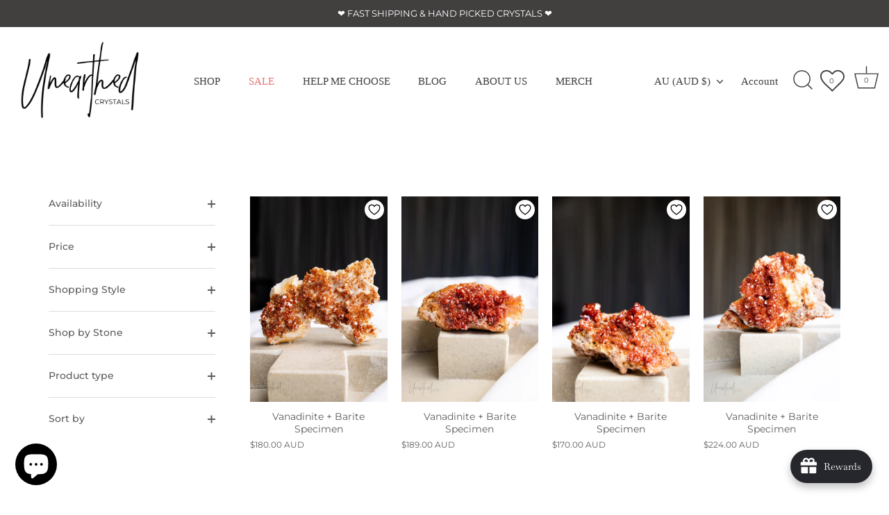

--- FILE ---
content_type: text/javascript
request_url: https://www.unearthedcrystals.com.au/cdn/shop/t/65/assets/theme.aio.min.js?v=114412573826554029211755662157
body_size: 37027
content:
/*
Generated time: August 20, 2025 03:55
This file was created by the app developer. Feel free to contact the original developer with any questions. It was minified (compressed) by AVADA. AVADA do NOT own this script.
*/
(z=>{var e,t,o,a,n,z=jQuery=z;let s={sections:[]};theme.Shopify={formatMoney:function(e,t){function a(e,t){return void 0===e?t:e}function i(e,t,i,o){return t=a(t,2),i=a(i,","),o=a(o,"."),isNaN(e)||null==e?0:(t=(e=(e/100).toFixed(t)).split("."))[0].replace(/(\d)(?=(\d\d\d)+(?!\d))/g,"$1"+i)+(t[1]?o+t[1]:"")}"string"==typeof e&&(e=e.replace(".",""));var o="",n=/\{\{\s*(\w+)\s*\}\}/,t=t||this.money_format;switch(t.match(n)[1]){case"amount":o=i(e,2);break;case"amount_no_decimals":o=i(e,0);break;case"amount_with_comma_separator":o=i(e,2,".",",");break;case"amount_with_space_separator":o=i(e,2," ",",");break;case"amount_with_period_and_space_separator":o=i(e,2," ",".");break;case"amount_no_decimals_with_comma_separator":o=i(e,0,".",",");break;case"amount_no_decimals_with_space_separator":o=i(e,0," ","");break;case"amount_with_apostrophe_separator":o=i(e,2,"'",".");break;case"amount_with_decimal_separator":o=i(e,2,".",".")}return t.replace(n,o)},formatImage:function(e,t){return e?e.replace(/^(.*)\.([^\.]*)$/g,"$1_"+t+".$2"):""},Image:{imageSize:function(e){e=e.match(/.+_((?:pico|icon|thumb|small|compact|medium|large|grande)|\d{1,4}x\d{0,4}|x\d{1,4})[_\.@]/);return null!==e?e[1]:null},getSizedImageUrl:function(e,t){var i;return null==t?e:"master"==t?this.removeProtocol(e):null!=(i=e.match(/\.(jpg|jpeg|gif|png|bmp|bitmap|tiff|tif)(\?v=\d+)?$/i))?(e=e.split(i[0]),i=i[0],this.removeProtocol(e[0]+"_"+t+i)):null},removeProtocol:function(e){return e.replace(/http(s)?:/,"")}}};class r{constructor(o){let a=1<arguments.length&&void 0!==arguments[1]?arguments[1]:".cc-"+o,n=this;this.instances=[],z(document).on("cc:component:load",function(e,t,i){t===o&&z(i).find(a+":not(.cc-initialized)").each(function(){n.init(this)})}),z(document).on("cc:component:unload",function(e,t,i){t===o&&z(i).find(a).each(function(){n.destroy(this)})}),z(a).each(function(){n.init(this)})}init(e){z(e).addClass("cc-initialized")}destroy(e){z(e).removeClass("cc-initialized")}registerInstance(e,t){this.instances.push({container:e,instance:t})}destroyInstance(t){this.instances=this.instances.filter(e=>{if(e.container===t)return"function"==typeof e.instance.destroy&&e.instance.destroy(),e.container!==t})}}function l(e){this.$container=e,this.cache={},this._cacheSelectors(),this._connectOptions(),this._connectToggle(),this._onFocusOut()}theme.Sections=new function(){var c=this;c._instances=[],c._deferredSectionTargets=[],c._sections=[],c._deferredLoadViewportExcess=300,c._deferredWatcherRunning=!1,c.init=function(){z(document).on("shopify:section:load",function(e){e=c._themeSectionTargetFromShopifySectionTarget(e.target);e&&c.sectionLoad(e)}).on("shopify:section:unload",function(e){e=c._themeSectionTargetFromShopifySectionTarget(e.target);e&&c.sectionUnload(e)}).on("shopify:section:reorder",function(e){e=c._themeSectionTargetFromShopifySectionTarget(e.target);e&&c.sectionReorder(e)}),z(window).on("throttled-scroll.themeSectionDeferredLoader debouncedresize.themeSectionDeferredLoader",c._processDeferredSections),c._deferredWatcherRunning=!0},c.register=function(e,t,i){c._sections.push({type:e,section:t,afterSectionLoadCallback:i?i.afterLoad:null,afterSectionUnloadCallback:i?i.afterUnload:null}),z('[data-section-type="'+e+'"]').each(function(){Shopify.designMode||i&&!1===i.deferredLoad||!c._deferredWatcherRunning?c.sectionLoad(this):c.sectionDeferredLoad(this,i)})},c.sectionDeferredLoad=function(e,t){c._deferredSectionTargets.push({target:e,deferredLoadViewportExcess:t&&t.deferredLoadViewportExcess?t.deferredLoadViewportExcess:c._deferredLoadViewportExcess}),c._processDeferredSections(!0)},c._processDeferredSections=function(e){if(c._deferredSectionTargets.length)for(var t=z(window).scrollTop(),i=t+z(window).height(),o=!0===e?c._deferredSectionTargets.length-1:0;o<c._deferredSectionTargets.length;o++){var a,n=c._deferredSectionTargets[o].target,s=c._deferredSectionTargets[o].deferredLoadViewportExcess,r=z(n).offset().top-s,l=t<r&&r<i;((l=l?l:t<(a=r+z(n).outerHeight()+2*s)&&a<i)||r<t&&i<a)&&(c.sectionLoad(n),c._deferredSectionTargets.splice(o,1),o--)}!0!==e&&0===c._deferredSectionTargets.length&&(c._deferredWatcherRunning=!1,z(window).off(".themeSectionDeferredLoader"))},c.sectionLoad=function(t){var i,e=c._sectionForTarget(t),o=!1;!1!==(o=e.section||e)&&((i={target:t,section:o,$shopifySectionContainer:z(t).closest(".shopify-section"),thisContext:{functions:o.functions,registeredEventListeners:[]}}).thisContext.registerEventListener=c._registerEventListener.bind(i.thisContext),c._instances.push(i),z(t).data("components")&&z(t).data("components").split(",").forEach(e=>{z(document).trigger("cc:component:load",[e,t])}),c._callSectionWith(o,"onSectionLoad",t,i.thisContext),c._callSectionWith(o,"afterSectionLoadCallback",t,i.thisContext),o.onSectionSelect&&i.$shopifySectionContainer.on("shopify:section:select",function(e){c._callSectionWith(o,"onSectionSelect",e.target,i.thisContext)}),o.onSectionDeselect&&i.$shopifySectionContainer.on("shopify:section:deselect",function(e){c._callSectionWith(o,"onSectionDeselect",e.target,i.thisContext)}),o.onBlockSelect&&z(t).on("shopify:block:select",function(e){c._callSectionWith(o,"onBlockSelect",e.target,i.thisContext)}),o.onBlockDeselect)&&z(t).on("shopify:block:deselect",function(e){c._callSectionWith(o,"onBlockDeselect",e.target,i.thisContext)})},c.sectionUnload=function(t){for(var e=c._sectionForTarget(t),i=-1,o=0;o<c._instances.length;o++)c._instances[o].target==t&&(i=o);if(-1<i){var a=c._instances[i];z(t).off("shopify:block:select shopify:block:deselect"),a.$shopifySectionContainer.off("shopify:section:select shopify:section:deselect"),c._callSectionWith(a.section,"onSectionUnload",t,a.thisContext),c._unloadRegisteredEventListeners(a.thisContext.registeredEventListeners),c._callSectionWith(e,"afterSectionUnloadCallback",t,a.thisContext),c._instances.splice(i),z(t).data("components")&&z(t).data("components").split(",").forEach(e=>{z(document).trigger("cc:component:unload",[e,t])})}else for(o=0;o<c._deferredSectionTargets.length;o++)if(c._deferredSectionTargets[o].target==t){c._deferredSectionTargets[o].splice(o,1);break}},c.sectionReorder=function(e){for(var t,i=-1,o=0;o<c._instances.length;o++)c._instances[o].target==e&&(i=o);-1<i&&(t=c._instances[i],c._callSectionWith(t.section,"onSectionReorder",e,t.thisContext))},c._registerEventListener=function(e,t,i){e.addEventListener(t,i),this.registeredEventListeners.push({element:e,eventType:t,callback:i})},c._unloadRegisteredEventListeners=function(e){e.forEach(e=>{e.element.removeEventListener(e.eventType,e.callback)})},c._callSectionWith=function(e,t,i,o){if("function"==typeof e[t])try{o?e[t].bind(o)(i):e[t](i)}catch(e){o=i.dataset.sectionType;console.warn(`Theme warning: '${t}' failed for section '${o}'`),console.debug(i,e)}},c._themeSectionTargetFromShopifySectionTarget=function(e){e=z("[data-section-type]:first",e);return 0<e.length&&e[0]},c._sectionForTarget=function(e){for(var t=z(e).attr("data-section-type"),i=0;i<c._sections.length;i++)if(c._sections[i].type==t)return c._sections[i];return!1},c._sectionAlreadyRegistered=function(e){for(var t=0;t<c._sections.length;t++)if(c._sections[t].type==e)return!0;return!1}},theme.scriptsLoaded={},theme.loadScriptOnce=function(e,t,i,o){var a;return void 0===theme.scriptsLoaded[e]?(theme.scriptsLoaded[e]=[],(a=document.createElement("script")).src=e,(o||i)&&(a.async=!1),i&&i(),"function"==typeof t&&(theme.scriptsLoaded[e].push(t),a.readyState?a.onreadystatechange=function(){if("loaded"==a.readyState||"complete"==a.readyState){a.onreadystatechange=null;for(var e=0;e<theme.scriptsLoaded[this].length;e++)theme.scriptsLoaded[this][e]();theme.scriptsLoaded[this]=!0}}.bind(e):a.onload=function(){for(var e=0;e<theme.scriptsLoaded[this].length;e++)theme.scriptsLoaded[this][e]();theme.scriptsLoaded[this]=!0}.bind(e)),(o=document.getElementsByTagName("script")[0]).parentNode.insertBefore(a,o),!0):"object"!=typeof theme.scriptsLoaded[e]||"function"!=typeof t?("function"==typeof t&&t(),!1):void theme.scriptsLoaded[e].push(t)},theme.loadStyleOnce=function(e){var t,e=e.replace(/^https?:/,"");document.querySelector('link[href="'+encodeURI(e)+'"]')||((t=document.createElement("link")).href=e,t.rel="stylesheet",t.type="text/css",(e=document.getElementsByTagName("link")[0]).parentNode.insertBefore(t,e))},theme.Disclosure=(e="[data-disclosure-list]",t="[data-disclosure-toggle]",o="[data-disclosure-input]",a="[data-disclosure-option]",n="disclosure-list--visible",l.prototype=z.extend({},l.prototype,{_cacheSelectors:function(){this.cache={$disclosureList:this.$container.find(e),$disclosureToggle:this.$container.find(t),$disclosureInput:this.$container.find(o),$disclosureOptions:this.$container.find(a)}},_connectToggle:function(){this.cache.$disclosureToggle.on("click",function(e){var t="true"===z(e.currentTarget).attr("aria-expanded");z(e.currentTarget).attr("aria-expanded",!t),this.cache.$disclosureList.toggleClass(n)}.bind(this))},_connectOptions:function(){this.cache.$disclosureOptions.on("click",function(e){e.preventDefault(),this._submitForm(z(e.currentTarget).data("value"))}.bind(this))},_onFocusOut:function(){this.cache.$disclosureToggle.on("focusout",function(e){0===this.$container.has(e.relatedTarget).length&&this._hideList()}.bind(this)),this.cache.$disclosureList.on("focusout",function(e){e=0<z(e.currentTarget).has(e.relatedTarget).length;this.cache.$disclosureList.hasClass(n)&&!e&&this._hideList()}.bind(this)),this.$container.on("keyup",function(e){27===e.which&&(this._hideList(),this.cache.$disclosureToggle.focus())}.bind(this)),this.bodyOnClick=function(e){e=0<this.$container.has(e.target).length;this.cache.$disclosureList.hasClass(n)&&!e&&this._hideList()}.bind(this),z("body").on("click",this.bodyOnClick)},_submitForm:function(e){this.cache.$disclosureInput.val(e),this.$container.parents("form").submit()},_hideList:function(){this.cache.$disclosureList.removeClass(n),this.cache.$disclosureToggle.attr("aria-expanded",!1)},unload:function(){z("body").off("click",this.bodyOnClick),this.cache.$disclosureOptions.off(),this.cache.$disclosureToggle.off(),this.cache.$disclosureList.off(),this.$container.off()}}),l),theme.showQuickPopup=function(e,t){var i=z('<div class="simple-popup"/>'),o=t.offset();i.html(e).css({left:o.left,top:o.top}).hide(),z("body").append(i),i.css({marginTop:-i.outerHeight()-10,marginLeft:-(i.outerWidth()-t.outerWidth())/2}),i.fadeIn(200).delay(3500).fadeOut(400,function(){z(this).remove()})},z.fn.sort=[].sort,z.fn.fadeOutAndRemove=function(e,t){z(this).fadeOut(e,function(){z(this).remove(),"function"==typeof t&&t()})},z.fn.clickyBoxes=function(e){if("destroy"!=e)return z(this).filter("select:not(.clickybox-replaced)").addClass("clickybox-replaced").each(function(){var e=z(this).attr("id"),t=z('<ul class="clickyboxes"/>').attr("id","clickyboxes-"+e).data("select",z(this)).insertAfter(this),e=z(this).is("[id]")?z('label[for="'+z(this).attr("id")+'"]'):z(this).siblings("label");0<e.length&&t.addClass("options-"+removeDiacritics(e.text()).toLowerCase().replace(/'/g,"").replace(/[^a-z0-9]+/g,"-").replace(/-+/g,"-").replace(/-*$/,"")),z(this).find("option").each(function(){z("<li/>").appendTo(t).append(z('<a href="#"/>').attr("data-value",z(this).val()).html(z(this).html()).addClass("opt--"+removeDiacritics(z(this).text()).toLowerCase().replace(/'/g,"").replace(/[^a-z0-9]+/g,"-").replace(/-+/g,"-").replace(/-*$/,"")))}),z(this).hide().addClass("replaced").on("change.clickyboxes keyup.clickyboxes",function(){var e=z(this).val();t.find("a").removeClass("active").filter(function(){return z(this).attr("data-value")==e}).addClass("active")}).trigger("keyup"),t.on("click.clickyboxes","a",function(){var e;return z(this).hasClass("active")||((e=z(this).closest(".clickyboxes")).data("select").val(z(this).data("value")).trigger("change"),e.trigger("change")),!1})});z(this).off(".clickyboxes"),z(this).next(".clickyboxes").off(".clickyboxes")},z.scrollBarWidth=function(){var e=z("<div/>").css({width:100,height:100,overflow:"scroll",position:"absolute",top:-9999}).prependTo("body"),t=e[0].offsetWidth-e[0].clientWidth;return e.remove(),t},z.fn.selectReplace=function(a){return z(this).filter("select:not(.replaced, .noreplace)").each(function(){var e,t,i,o=z(this).find("option"),o=(0<o.filter(":selected").length?o.filter(":selected"):o.first()).text(),o=z(this).addClass("replaced").wrap('<div class="pretty-select">').parent().addClass("id-"+z(this).attr("id")).append('<span class="text"><span class="value">'+o+'</span></span><svg fill="#000000" height="24" viewBox="0 0 24 24" width="24" xmlns="http://www.w3.org/2000/svg"><path d="M7.41 7.84L12 12.42l4.59-4.58L18 9.25l-6 6-6-6z"/><path d="M0-.75h24v24H0z" fill="none"/></svg>');z(this).attr("id")&&(e=z('label[for="'+z(this).attr("id")+'"]'),i=z(this).closest("td"),t=e.closest("td"),a||0!=i.length&&0!=t.length&&i[0]!=t[0]||(":"!=(i=z('<span class="label">').html(e.html()).prependTo(o.find(".text"))).slice(-1)&&i.append(":"),o.find("select").attr("aria-label",e.text()),e.remove()))}).on("change keyup",function(){z(this).siblings(".text").find(".value").html(z(this).find(":selected").html())})},z.fn.ccHoverLine=function(e){z(this).each(function(){let i=z(this);if(!i.hasClass("cc-init")){i.append("<li class='cc-hover-line'></li>").addClass("cc-init");let t=z(this).find(".cc-hover-line");function o(e){e=0<arguments.length&&void 0!==e?e:i.find('li a[aria-selected="true"], li a.active');1===e.length&&t.css({width:e.width(),top:e.position().top+e.outerHeight(),left:e.position().left})}e&&e.lineCss&&t.css(e.lineCss),o(),z(window).outerWidth()<768?z(this).find("li").click(function(){var e=z(this).find("a");1===e.length&&o(e)}):z(this).find("li").hover(function(){var e=z(this).find("a");1===e.length&&o(e)},function(){o()}),z(window).on("debouncedresizewidth",function(){o()})}})};{let e=document.createEvent("Event");e.initEvent("throttled-scroll",!0,!0),window.addEventListener("scroll",((e,t)=>{let i=-1,o=!1;return function(){clearTimeout(i),i=setTimeout(e,t),o||(e.call(),o=!0,setTimeout(function(){o=!1},t))}})(function(){window.dispatchEvent(e)},200))}theme.cartNoteMonitor={load:function(e){e.on("change.themeCartNoteMonitor paste.themeCartNoteMonitor keyup.themeCartNoteMonitor",function(){theme.cartNoteMonitor.postUpdate(z(this).val())})},unload:function(e){e.off(".themeCartNoteMonitor")},updateThrottleTimeoutId:-1,updateThrottleInterval:500,postUpdate:function(e){clearTimeout(theme.cartNoteMonitor.updateThrottleTimeoutId),theme.cartNoteMonitor.updateThrottleTimeoutId=setTimeout(function(){z.post(theme.routes.cart_url+"/update.js",{note:e},function(e){},"json")},theme.cartNoteMonitor.updateThrottleInterval)}},theme.debounce=function(o){let a=1<arguments.length&&void 0!==arguments[1]?arguments[1]:700,n=2<arguments.length?arguments[2]:void 0;var s;return function(){var e=this,t=arguments,i=n&&!s;clearTimeout(s),s=setTimeout(function(){s=null,n||o.apply(e,t)},a),i&&o.apply(e,t)}};class c{constructor(e){this.accordion=e,this.itemClass=".cc-accordion-item",this.titleClass=".cc-accordion-item__title",this.panelClass=".cc-accordion-item__panel",this.allowMultiOpen="true"===this.accordion.dataset.allowMultiOpen,this.allowMultiOpen||(this.activeItem=this.accordion.querySelector(this.itemClass+"[open]")),this.bindEvents()}static addPanelHeight(e){e.style.height=e.scrollHeight+"px"}static removePanelHeight(e){e.getAttribute("style"),e.removeAttribute("style")}open(e,t){t.style.height="0",e.open=!0,c.addPanelHeight(t),setTimeout(()=>{e.classList.add("is-open")},10),this.allowMultiOpen||(this.activeItem&&this.activeItem!==e&&(t=this.activeItem.querySelector(this.panelClass),this.close(this.activeItem,t)),this.activeItem=e)}close(e,t){c.addPanelHeight(t),e.classList.remove("is-open"),e.classList.add("is-closing"),this.activeItem===e&&(this.activeItem=null),setTimeout(()=>{t.style.height="0"},10)}handleClick(e){var t=e.target.closest(this.titleClass);t&&(e.preventDefault(),e=t.parentNode,t=t.nextElementSibling,e.open?this.close(e,t):this.open(e,t))}handleTransition(e){var t;e.target.matches(this.panelClass)&&((t=(e=e.target).parentNode).classList.contains("is-closing")&&(t.classList.remove("is-closing"),t.open=!1),c.removePanelHeight(e))}bindEvents(){this.clickHandler=this.handleClick.bind(this),this.transitionHandler=this.handleTransition.bind(this),this.accordion.addEventListener("click",this.clickHandler),this.accordion.addEventListener("transitionend",this.transitionHandler)}destroy(){this.accordion.removeEventListener("click",this.clickHandler),this.accordion.removeEventListener("transitionend",this.transitionHandler)}}class d extends r{constructor(){var e=0<arguments.length&&void 0!==arguments[0]?arguments[0]:"accordion";super(e,1<arguments.length&&void 0!==arguments[1]?arguments[1]:".cc-"+e)}init(e){super.init(e),this.registerInstance(e,new c(e))}destroy(e){this.destroyInstance(e),super.destroy(e)}}new d,theme.initAnimateOnScroll=function(){if(document.body.classList.contains("cc-animate-enabled")&&768<=window.innerWidth){let i=void 0!==document.body.dataset.ccAnimateTimeout?document.body.dataset.ccAnimateTimeout:200;if("IntersectionObserver"in window){let t=new IntersectionObserver((e,t)=>{e.forEach(e=>{e.isIntersecting&&!e.target.classList.contains("cc-animate-complete")&&(setTimeout(()=>{e.target.classList.add("-in","cc-animate-complete")},i),setTimeout(()=>{e.target.classList.remove("data-cc-animate"),e.target.style.transitionDuration=null,e.target.style.transitionDelay=null},5e3),t.unobserve(e.target))})});document.querySelectorAll("[data-cc-animate]:not(.cc-animate-init)").forEach(e=>{e.dataset.ccAnimateDelay&&(e.style.transitionDelay=e.dataset.ccAnimateDelay),e.dataset.ccAnimateDuration&&(e.style.transitionDuration=e.dataset.ccAnimateDuration),e.dataset.ccAnimate&&e.classList.add(e.dataset.ccAnimate),e.classList.add("cc-animate-init"),t.observe(e)})}else{var t=document.querySelectorAll("[data-cc-animate]:not(.cc-animate-init)");for(let e=0;e<t.length;e++)t[e].classList.add("-in","cc-animate-complete")}}},theme.initAnimateOnScroll(),document.addEventListener("shopify:section:load",()=>{setTimeout(theme.initAnimateOnScroll,100)});try{window.matchMedia("(min-width: 768px)").addEventListener("change",e=>{e.matches&&setTimeout(theme.initAnimateOnScroll,100)})}catch(e){}class h extends HTMLElement{constructor(){super(),this.recipientCheckbox=null,this.recipientFields=null,this.recipientEmail=null,this.recipientName=null,this.recipientMessage=null,this.recipientSendOn=null,this.recipientOffsetProperty=null}connectedCallback(){this.recipientEmail=this.querySelector('[name="properties[Recipient email]"]'),this.recipientEmailLabel=this.querySelector(`label[for="${this.recipientEmail.id}"]`),this.recipientName=this.querySelector('[name="properties[Recipient name]"]'),this.recipientMessage=this.querySelector('[name="properties[Message]"]'),this.recipientSendOn=this.querySelector('[name="properties[Send on]"]'),this.recipientOffsetProperty=this.querySelector('[name="properties[__shopify_offset]"]'),this.recipientEmailLabel&&this.recipientEmailLabel.dataset.jsLabel&&(this.recipientEmailLabel.innerText=this.recipientEmailLabel.dataset.jsLabel),this.recipientEmail.dataset.jsPlaceholder&&(this.recipientEmail.placeholder=this.recipientEmail.dataset.jsPlaceholder,this.recipientEmail.ariaLabel=this.recipientEmail.dataset.jsAriaLabel),this.recipientOffsetProperty&&(this.recipientOffsetProperty.value=(new Date).getTimezoneOffset().toString(),this.recipientOffsetProperty.removeAttribute("disabled")),this.recipientCheckbox=this.querySelector(".cc-gift-card-recipient__checkbox"),this.recipientFields=this.querySelector(".cc-gift-card-recipient__fields"),this.recipientCheckbox.addEventListener("change",()=>this.synchronizeProperties()),this.synchronizeProperties()}synchronizeProperties(){this.recipientCheckbox.checked?(this.recipientFields.style.display="block",this.recipientEmail.setAttribute("required",""),this.recipientEmail.removeAttribute("disabled"),this.recipientName.removeAttribute("disabled"),this.recipientMessage.removeAttribute("disabled"),this.recipientSendOn.removeAttribute("disabled"),this.recipientOffsetProperty&&this.recipientOffsetProperty.removeAttribute("disabled")):(this.recipientFields.style.display="none",this.recipientEmail.removeAttribute("required"),this.recipientEmail.setAttribute("disabled",""),this.recipientName.setAttribute("disabled",""),this.recipientMessage.setAttribute("disabled",""),this.recipientSendOn.setAttribute("disabled",""),this.recipientOffsetProperty&&this.recipientOffsetProperty.setAttribute("disabled",""))}}window.customElements.get("gift-card-recipient")||window.customElements.define("gift-card-recipient",h);class u{constructor(e,t){this.$container=e,this.namespace=t,this.cssClasses={visible:"cc-popup--visible",bodyNoScroll:"cc-popup-no-scroll",bodyNoScrollPadRight:"cc-popup-no-scroll-pad-right"}}open(e){var t,i;this.$container.data("freeze-scroll")&&(clearTimeout(theme.ccPopupRemoveScrollFreezeTimeoutId),z("body").addClass(this.cssClasses.bodyNoScroll),(t=document.createElement("div")).className="popup-scrollbar-measure",document.body.appendChild(t),i=t.getBoundingClientRect().width-t.clientWidth,document.body.removeChild(t),0<i)&&z("body").css("padding-right",i+"px").addClass(this.cssClasses.bodyNoScrollPadRight),this.$container.addClass(this.cssClasses.visible),this.previouslyActiveElement=document.activeElement,setTimeout(()=>{this.$container.find(".cc-popup-close")[0].focus()},500),z(window).on("keydown"+this.namespace,e=>{27===e.keyCode&&this.close()}),e&&e()}close(e){if(this.$container.removeClass(this.cssClasses.visible),this.previouslyActiveElement&&z(this.previouslyActiveElement).focus(),z(window).off("keydown"+this.namespace),0===z("."+this.cssClasses.visible).filter(()=>this.$container.data("freeze-scroll")).length){let e=500;var t=this.$container.find(".cc-popup-modal");t.length&&(e=parseFloat(getComputedStyle(t[0]).transitionDuration))&&0<e&&(e*=1e3),theme.ccPopupRemoveScrollFreezeTimeoutId=setTimeout(()=>{z("body").removeClass(this.cssClasses.bodyNoScroll).removeClass(this.cssClasses.bodyNoScrollPadRight).css("padding-right","0")},e)}e&&e()}}class m{constructor(e){this.container=e,this.selectors={inputMin:".cc-price-range__input--min",inputMax:".cc-price-range__input--max",control:".cc-price-range__control",controlMin:".cc-price-range__control--min",controlMax:".cc-price-range__control--max",bar:".cc-price-range__bar",activeBar:".cc-price-range__bar-active"},this.controls={min:{barControl:e.querySelector(this.selectors.controlMin),input:e.querySelector(this.selectors.inputMin)},max:{barControl:e.querySelector(this.selectors.controlMax),input:e.querySelector(this.selectors.inputMax)}},this.controls.min.value=parseInt(""===this.controls.min.input.value?this.controls.min.input.placeholder:this.controls.min.input.value),this.controls.max.value=parseInt(""===this.controls.max.input.value?this.controls.max.input.placeholder:this.controls.max.input.value),this.valueMin=this.controls.min.input.min,this.valueMax=this.controls.min.input.max,this.valueRange=this.valueMax-this.valueMin,[this.controls.min,this.controls.max].forEach(e=>{e.barControl.setAttribute("aria-valuemin",this.valueMin),e.barControl.setAttribute("aria-valuemax",this.valueMax),e.barControl.setAttribute("tabindex",0)}),this.controls.min.barControl.setAttribute("aria-valuenow",this.controls.min.value),this.controls.max.barControl.setAttribute("aria-valuenow",this.controls.max.value),this.bar=e.querySelector(this.selectors.bar),this.activeBar=e.querySelector(this.selectors.activeBar),this.inDrag=!1,this.rtl=document.querySelector("html[dir=rtl]"),this.bindEvents(),this.render()}getPxToValueRatio(){var e=this.bar.clientWidth/(this.valueMax-this.valueMin);return this.rtl?-e:e}getPcToValueRatio(){return 100/(this.valueMax-this.valueMin)}setActiveControlValue(e){isNaN(parseInt(e))||(e=this.activeControl===this.controls.min?(""===e&&(e=this.valueMin),e=Math.max(this.valueMin,e),Math.min(e,this.controls.max.value)):(""===e&&(e=this.valueMax),e=Math.min(this.valueMax,e),Math.max(e,this.controls.min.value)),this.activeControl.value=Math.round(e),this.activeControl.input.value!=this.activeControl.value&&(this.activeControl.value==this.activeControl.input.placeholder?this.activeControl.input.value="":this.activeControl.input.value=this.activeControl.value,this.activeControl.input.dispatchEvent(new CustomEvent("change",{bubbles:!0,cancelable:!1,detail:{sender:"theme:component:price_range"}}))),this.activeControl.barControl.setAttribute("aria-valuenow",this.activeControl.value))}render(){this.drawControl(this.controls.min),this.drawControl(this.controls.max),this.drawActiveBar()}drawControl(e){var t=(e.value-this.valueMin)*this.getPcToValueRatio()+"%";this.rtl?e.barControl.style.right=t:e.barControl.style.left=t}drawActiveBar(){var e=(this.controls.min.value-this.valueMin)*this.getPcToValueRatio()+"%",t=(this.valueMax-this.controls.max.value)*this.getPcToValueRatio()+"%";this.rtl?(this.activeBar.style.left=t,this.activeBar.style.right=e):(this.activeBar.style.left=e,this.activeBar.style.right=t)}handleControlTouchStart(e){e.preventDefault(),this.startDrag(e.target,e.touches[0].clientX),this.boundControlTouchMoveEvent=this.handleControlTouchMove.bind(this),this.boundControlTouchEndEvent=this.handleControlTouchEnd.bind(this),window.addEventListener("touchmove",this.boundControlTouchMoveEvent),window.addEventListener("touchend",this.boundControlTouchEndEvent)}handleControlTouchMove(e){this.moveDrag(e.touches[0].clientX)}handleControlTouchEnd(e){e.preventDefault(),window.removeEventListener("touchmove",this.boundControlTouchMoveEvent),window.removeEventListener("touchend",this.boundControlTouchEndEvent),this.stopDrag()}handleControlMouseDown(e){e.preventDefault(),this.startDrag(e.target,e.clientX),this.boundControlMouseMoveEvent=this.handleControlMouseMove.bind(this),this.boundControlMouseUpEvent=this.handleControlMouseUp.bind(this),window.addEventListener("mousemove",this.boundControlMouseMoveEvent),window.addEventListener("mouseup",this.boundControlMouseUpEvent)}handleControlMouseMove(e){this.moveDrag(e.clientX)}handleControlMouseUp(e){e.preventDefault(),window.removeEventListener("mousemove",this.boundControlMouseMoveEvent),window.removeEventListener("mouseup",this.boundControlMouseUpEvent),this.stopDrag()}startDrag(e,t){this.controls.min.barControl===e?this.activeControl=this.controls.min:this.activeControl=this.controls.max,this.dragStartX=t,this.dragStartValue=this.activeControl.value,this.inDrag=!0}moveDrag(e){this.inDrag&&(e=this.dragStartValue+(e-this.dragStartX)/this.getPxToValueRatio(),this.setActiveControlValue(e),this.render())}stopDrag(){this.inDrag=!1}handleControlKeyDown(e){"ArrowRight"===e.key?this.incrementControlFromKeypress(e.target,10):"ArrowLeft"===e.key&&this.incrementControlFromKeypress(e.target,-10)}incrementControlFromKeypress(e,t){this.controls.min.barControl===e?this.activeControl=this.controls.min:this.activeControl=this.controls.max,this.setActiveControlValue(this.activeControl.value+t/this.getPxToValueRatio()),this.render()}handleInputChange(e){e.target.value=e.target.value.replace(/\D/g,""),e.detail&&"theme:component:price_range"==e.detail.sender||(this.controls.min.input===e.target?this.activeControl=this.controls.min:this.activeControl=this.controls.max,this.setActiveControlValue(e.target.value),this.render())}handleInputKeyup(e){setTimeout(function(){this.value=this.value.replace(/\D/g,"")}.bind(e.target),10)}bindEvents(){[this.controls.min,this.controls.max].forEach(e=>{e.barControl.addEventListener("touchstart",this.handleControlTouchStart.bind(this)),e.barControl.addEventListener("mousedown",this.handleControlMouseDown.bind(this)),e.barControl.addEventListener("keydown",this.handleControlKeyDown.bind(this)),e.input.addEventListener("change",this.handleInputChange.bind(this)),e.input.addEventListener("keyup",this.handleInputKeyup.bind(this))})}destroy(){}}class p extends r{constructor(){var e=0<arguments.length&&void 0!==arguments[0]?arguments[0]:"price-range";super(e,1<arguments.length&&void 0!==arguments[1]?arguments[1]:".cc-"+e)}init(e){super.init(e),this.registerInstance(e,new m(e))}destroy(e){this.destroyInstance(e),super.destroy(e)}}new p;class f{constructor(e){e?768<=window.innerWidth&&(this.container=e,this.currentTop=parseInt(getComputedStyle(this.container).top),this.defaultTop=this.currentTop,this.scrollY=window.scrollY,this.bindEvents()):console.warn("StickyScrollDirection component: No container provided")}bindEvents(){this.scrollListener=this.handleScroll.bind(this),window.addEventListener("scroll",this.scrollListener),void 0!==this.container.dataset.ccStickyScrollTop&&(this.observer=new MutationObserver(e=>{for(var t of e)"data-cc-sticky-scroll-top"===t.attributeName&&(this.defaultTop=parseInt(t.target.dataset.ccStickyScrollTop))}),this.observer.observe(this.container,{attributes:!0}))}handleScroll(){var e=this.container.getBoundingClientRect().top+window.scrollY-this.container.offsetTop+this.defaultTop,t=this.container.clientHeight-window.innerHeight;window.scrollY<this.scrollY?this.currentTop-=window.scrollY-this.scrollY:this.currentTop+=this.scrollY-window.scrollY,this.currentTop=Math.min(Math.max(this.currentTop,-t),e,this.defaultTop),this.scrollY=window.scrollY,this.container.style.top=this.currentTop+"px"}destroy(){window.removeEventListener("scroll",this.scrollListener),this.observer&&this.observer.disconnect()}}class g extends r{constructor(){var e=0<arguments.length&&void 0!==arguments[0]?arguments[0]:"sticky-scroll-direction";super(e,1<arguments.length&&void 0!==arguments[1]?arguments[1]:".cc-"+e)}init(e){super.init(e),this.registerInstance(e,new f(e))}destroy(e){this.destroyInstance(e),super.destroy(e)}}new g,new class extends r{init(e){super.init(e);e=z(e);function r(){var e=new CustomEvent("cc-tab-changed");window.dispatchEvent(e)}e.on("click","[data-cc-toggle-panel]",function(){var e=z(this).closest(".cc-tabs"),t=z(this).data("cc-toggle-panel");let i=e.find(".cc-tabs__tab__panel:visible");var o,a,n=e.find(`.cc-tabs__tab .cc-tabs__tab__panel[aria-labelledby="product-tab-panel${t}"]`),s=z(this).closest('.cc-tabs[data-cc-tab-allow-multi-open="true"]').length;return e.hasClass("cc-tabs--tab-mode")?(i.attr("hidden",""),n.removeAttr("hidden"),e.find('[role="tab"] [aria-selected="true"]').removeAttr("aria-selected"),e.find(`[data-cc-toggle-panel="${t}"]`).attr("aria-selected","true")):(s?n.is(":visible")?(a=!(o=!0),i=n):a=!(o=!1):(o=i.length,a=n.attr("id")!==i.attr("id")&&n.length),z(window).outerWidth()<768&&(n.is(":visible")?(a=!(o=!0),i=n):o=!1),o&&(i.slideUp(300,function(){z(this).attr("hidden",""),a||r()}),i.prev().removeAttr("aria-selected")),a&&(n.css("display","none").removeAttr("hidden").slideDown(300,r),n.prev().attr("aria-selected","true"))),!1}),e.hasClass("cc-tabs--tab-mode")&&e.find(".cc-tabs__tab-headers").ccHoverLine()}destroy(e){super.destroy(e),z(e).off("click","[data-cc-toggle-panel]")}}("tabs"),theme.VideoManager=new function(){let h=this;h.videos={incrementor:0,videoData:{}},h._loadYoutubeVideos=function(e){z('.video-container[data-video-type="youtube"]:not(.video--init)',e).each(function(){z(this).addClass("video--init"),h.videos.incrementor++;let t="theme-yt-video-"+h.videos.incrementor;z(this).data("video-container-id",t);var e=z(this).data("video-autoplay");let i=z(this).data("video-loop");var o=z(this).data("video-id"),a=z(this).hasClass("video-container--background"),n=new URLSearchParams("iv_load_policy=3&modestbranding=1&rel=0&showinfo=0&enablejsapi=1&playslinline=1");n.append("origin",location.origin),n.append("playlist",o),n.append("loop",i?1:0),n.append("autoplay",0),n.append("controls",a?0:1);let s=h.videos.incrementor;n.append("widgetid",s);o="https://www.youtube.com/embed/"+o+"?"+n.toString();let r=z('<iframe class="video-container__video-element" frameborder="0" allowfullscreen="1" allow="accelerometer; autoplay; clipboard-write; encrypted-media; gyroscope; picture-in-picture">').attr({id:t,width:640,height:360,tabindex:a?"-1":null}).appendTo(z(".video-container__video",this));h.videos.videoData[t]={type:"yt",id:t,container:this,mute:()=>r[0].contentWindow.postMessage('{"event":"command","func":"mute","args":""}',"*"),play:()=>r[0].contentWindow.postMessage('{"event":"command","func":"playVideo","args":""}',"*"),pause:()=>r[0].contentWindow.postMessage('{"event":"command","func":"pauseVideo","args":""}',"*"),stop:()=>r[0].contentWindow.postMessage('{"event":"command","func":"stopVideo","args":""}',"*"),seekTo:e=>r[0].contentWindow.postMessage(`{"event":"command","func":"seekTo","args":[${e},true]}`,"*"),videoElement:r[0],isBackgroundVideo:a,establishedYTComms:!1},e&&r.on("load",()=>setTimeout(()=>{window.addEventListener("message",e=>{"https://www.youtube.com"===e.origin&&e.data&&"string"==typeof e.data&&("initialDelivery"===(e=JSON.parse(e.data)).event&&e.info&&e.info.duration&&(h.videos.videoData[t].duration=e.info.duration),"infoDelivery"===e.event)&&"widget"===e.channel&&e.id===s&&(h.videos.videoData[t].establishedYTComms=!0,e.info&&1===e.info.playerState&&z(this).addClass("video-container--playing"),i)&&e.info&&e.info.currentTime>h.videos.videoData[t].duration-1&&h.videos.videoData[t].seekTo(0)}),r[0].contentWindow.postMessage(`{"event":"listening","id":${s},"channel":"widget"}`,"*"),h.videos.videoData[t].mute(),h.videos.videoData[t].play(),setTimeout(()=>{h.videos.videoData[t].establishedYTComms||z(this).addClass("video-container--playing")},2e3)},100)),a&&(r.attr("tabindex","-1"),h._initBackgroundVideo(h.videos.videoData[t]),h.addYTPageshowListenerHack()),r.attr("src",o),fetch("https://www.youtube.com/oembed?format=json&url="+encodeURIComponent(z(this).data("video-url"))).then(e=>{if(e.ok)return e.json();throw new Error("HTTP error! Status: "+e.status)}).then(e=>{e.width&&e.height&&(r.attr({width:e.width,height:e.height}),h.videos.videoData[t].assessBackgroundVideo)&&h.videos.videoData[t].assessBackgroundVideo()})})},h._loadVimeoVideos=function(e){z('.video-container[data-video-type="vimeo"]:not(.video--init)',e).each(function(){z(this).addClass("video--init"),h.videos.incrementor++;var i="theme-vi-video-"+h.videos.incrementor,e=(z(this).data("video-container-id",i),z(this).data("video-autoplay")),t=z(this).data("video-loop"),o=z(this).data("video-id"),a=z(this).hasClass("video-container--background"),n=new URLSearchParams,t=(e&&n.append("muted",1),t&&n.append("loop",1),a&&n.append("controls",0),"https://player.vimeo.com/video/"+o+"?"+n.toString());let s=z('<iframe class="video-container__video-element" frameborder="0" allowfullscreen="1" allow="accelerometer; autoplay; clipboard-write; encrypted-media; gyroscope; picture-in-picture">').attr({id:i,width:640,height:360,tabindex:a?"-1":null}).appendTo(z(".video-container__video",this));h.videos.videoData[i]={type:"vimeo",id:i,container:this,play:()=>s[0].contentWindow.postMessage('{"method":"play"}',"*"),pause:()=>s[0].contentWindow.postMessage('{"method":"pause"}',"*"),videoElement:s[0],isBackgroundVideo:a,establishedVimeoComms:!1},e&&s.on("load",()=>setTimeout(()=>{window.addEventListener("message",t=>{if("https://player.vimeo.com"===t.origin&&t.source===s[0].contentWindow&&t.data){let e=t.data;"ping"!==(e="string"==typeof e?JSON.parse(e):e).method&&"playing"!==e.event||(h.videos.videoData[i].establishedVimeoComms=!0),"playing"===e.event&&z(this).addClass("video-container--playing")}}),s[0].contentWindow.postMessage({method:"addEventListener",value:"playing"},"*"),s[0].contentWindow.postMessage({method:"appendVideoMetadata",value:location.origin},"*"),s[0].contentWindow.postMessage({method:"ping"},"*"),h.videos.videoData[i].play(),setTimeout(()=>{h.videos.videoData[i].establishedVimeoComms||z(this).addClass("video-container--playing")},2e3)},100)),a&&(s.attr("tabindex","-1"),h._initBackgroundVideo(h.videos.videoData[i])),s.attr("src",t),fetch("https://vimeo.com/api/oembed.json?url="+encodeURIComponent(z(this).data("video-url"))).then(e=>{if(e.ok)return e.json();throw new Error("HTTP error! Status: "+e.status)}).then(e=>{e.width&&e.height&&(s.attr({width:e.width,height:e.height}),h.videos.videoData[i].assessBackgroundVideo)&&h.videos.videoData[i].assessBackgroundVideo()})})},h._loadMp4Videos=function(d){z('.video-container[data-video-type="mp4"]:not(.video--init)',d).addClass("video--init").each(function(){h.videos.incrementor++;var e="theme-mp-video-"+h.videos.incrementor,t=z(this),i=(z(this).data("video-container-id",e),z('<div class="video-container__video-element">').attr("id",e).appendTo(z(".video-container__video",this))),o=z(this).data("video-autoplay"),a=z(this).hasClass("video-container--background"),n=z("<video playsinline>");if(z(this).data("video-loop")&&n.attr("loop","loop"),n.on("click mouseenter",()=>n.attr("controls","controls")),o&&(n.attr({autoplay:"autoplay",muted:"muted"}),n[0].muted=!0,n.one("loadeddata",function(){this.play(),t.addClass("video-container--playing")})),z(this).data("video-url")&&n.attr("src",z(this).data("video-url")),z(this).data("video-sources")){var s=z(this).data("video-sources").split("|");for(let e=0;e<s.length;e++){var[r,l,c]=s[e].split(" ");"m3u8"===r&&z(this).data("video-loop")||z("<source>").attr({src:c,type:l}).appendTo(n)}}n.appendTo(i);i=h.videos.videoData[e]={type:"mp4",element:n[0],play:()=>n[0].play(),pause:()=>n[0].pause(),isBackgroundVideo:a};a&&(n.attr("tabindex","-1"),o)&&d.addEventListener("click",i.play,{once:!0})})},h._initBackgroundVideo=function(e){e.container.classList.contains("video-container--background")&&(e.assessBackgroundVideo=function(){var e=this.offsetWidth,t=this.offsetHeight,i=e/t,o=this.querySelector("iframe"),o=parseFloat(o.width)/parseFloat(o.height),a=this.querySelector(".video-container__video");o<i?(a.style.marginTop=(t-(i=e/o+150))/2-75+"px",a.style.marginInlineStart="",a.style.height=150+i+"px",a.style.width=""):(t=(i=t+150)*o,a.style.marginTop="-75px",a.style.marginInlineStart=(e-t)/2+"px",a.style.height=i+"px",a.style.width=t+"px")}.bind(e.container),e.assessBackgroundVideo(),z(window).on("debouncedresize."+e.id,e.assessBackgroundVideo),e.container.addEventListener("click",e.play,{once:!0}))},h._unloadVideos=function(e){for(var t in h.videos.videoData){var i=h.videos.videoData[t];if(z(e).find(i.container).length)return void delete h.videos.videoData[t]}},this.onSectionLoad=function(e){z(".video-container[data-video-url]:not([data-video-type])").each(function(){var e=z(this).data("video-url");-1<e.indexOf(".mp4")&&z(this).attr("data-video-type","mp4"),-1<e.indexOf("vimeo.com")&&(z(this).attr("data-video-type","vimeo"),z(this).attr("data-video-id",e.split("?")[0].split("/").pop())),(-1<e.indexOf("youtu.be")||-1<e.indexOf("youtube.com"))&&(z(this).attr("data-video-type","youtube"),-1<e.indexOf("v=")?z(this).attr("data-video-id",e.split("v=").pop().split("&")[0]):z(this).attr("data-video-id",e.split("?")[0].split("/").pop()))}),h._loadYoutubeVideos(e),h._loadVimeoVideos(e),h._loadMp4Videos(e),z(".video-container__play",e).on("click",function(e){e.preventDefault();e=z(this).closest(".video-container"),e.addClass("video-container--playing"),e.trigger("cc:video:play"),e=e.data("video-container-id");h.videos.videoData[e].play()}),z(".video-container__stop",e).on("click",function(e){e.preventDefault();e=z(this).closest(".video-container"),e.removeClass("video-container--playing"),e.trigger("cc:video:stop"),e=e.data("video-container-id");h.videos.videoData[e].pause()})},this.onSectionUnload=function(e){z(".video-container__play, .video-container__stop",e).off("click"),z(window).off("."+z(".video-container").data("video-container-id")),z(window).off("debouncedresize.video-manager-resize"),h._unloadVideos(e),z(e).trigger("cc:video:stop")},h.addYTPageshowListenerHack=function(){h.pageshowListenerAdded||(h.pageshowListenerAdded=!0,window.addEventListener("pageshow",e=>{e.persisted&&Object.keys(h.videos.videoData).filter(e=>"yt"===h.videos.videoData[e].type&&h.videos.videoData[e].isBackgroundVideo).forEach(e=>{h.videos.videoData[e].stop(),h.videos.videoData[e].play()})}))}},s.sections.push({name:"video",section:theme.VideoManager}),theme.MapSection=new function(){var o=this;o.config={zoom:14,styles:{default:[],silver:[{elementType:"geometry",stylers:[{color:"#f5f5f5"}]},{elementType:"labels.icon",stylers:[{visibility:"off"}]},{elementType:"labels.text.fill",stylers:[{color:"#616161"}]},{elementType:"labels.text.stroke",stylers:[{color:"#f5f5f5"}]},{featureType:"administrative.land_parcel",elementType:"labels.text.fill",stylers:[{color:"#bdbdbd"}]},{featureType:"poi",elementType:"geometry",stylers:[{color:"#eeeeee"}]},{featureType:"poi",elementType:"labels.text.fill",stylers:[{color:"#757575"}]},{featureType:"poi.park",elementType:"geometry",stylers:[{color:"#e5e5e5"}]},{featureType:"poi.park",elementType:"labels.text.fill",stylers:[{color:"#9e9e9e"}]},{featureType:"road",elementType:"geometry",stylers:[{color:"#ffffff"}]},{featureType:"road.arterial",elementType:"labels.text.fill",stylers:[{color:"#757575"}]},{featureType:"road.highway",elementType:"geometry",stylers:[{color:"#dadada"}]},{featureType:"road.highway",elementType:"labels.text.fill",stylers:[{color:"#616161"}]},{featureType:"road.local",elementType:"labels.text.fill",stylers:[{color:"#9e9e9e"}]},{featureType:"transit.line",elementType:"geometry",stylers:[{color:"#e5e5e5"}]},{featureType:"transit.station",elementType:"geometry",stylers:[{color:"#eeeeee"}]},{featureType:"water",elementType:"geometry",stylers:[{color:"#c9c9c9"}]},{featureType:"water",elementType:"labels.text.fill",stylers:[{color:"#9e9e9e"}]}],retro:[{elementType:"geometry",stylers:[{color:"#ebe3cd"}]},{elementType:"labels.text.fill",stylers:[{color:"#523735"}]},{elementType:"labels.text.stroke",stylers:[{color:"#f5f1e6"}]},{featureType:"administrative",elementType:"geometry.stroke",stylers:[{color:"#c9b2a6"}]},{featureType:"administrative.land_parcel",elementType:"geometry.stroke",stylers:[{color:"#dcd2be"}]},{featureType:"administrative.land_parcel",elementType:"labels.text.fill",stylers:[{color:"#ae9e90"}]},{featureType:"landscape.natural",elementType:"geometry",stylers:[{color:"#dfd2ae"}]},{featureType:"poi",elementType:"geometry",stylers:[{color:"#dfd2ae"}]},{featureType:"poi",elementType:"labels.text.fill",stylers:[{color:"#93817c"}]},{featureType:"poi.park",elementType:"geometry.fill",stylers:[{color:"#a5b076"}]},{featureType:"poi.park",elementType:"labels.text.fill",stylers:[{color:"#447530"}]},{featureType:"road",elementType:"geometry",stylers:[{color:"#f5f1e6"}]},{featureType:"road.arterial",elementType:"geometry",stylers:[{color:"#fdfcf8"}]},{featureType:"road.highway",elementType:"geometry",stylers:[{color:"#f8c967"}]},{featureType:"road.highway",elementType:"geometry.stroke",stylers:[{color:"#e9bc62"}]},{featureType:"road.highway.controlled_access",elementType:"geometry",stylers:[{color:"#e98d58"}]},{featureType:"road.highway.controlled_access",elementType:"geometry.stroke",stylers:[{color:"#db8555"}]},{featureType:"road.local",elementType:"labels.text.fill",stylers:[{color:"#806b63"}]},{featureType:"transit.line",elementType:"geometry",stylers:[{color:"#dfd2ae"}]},{featureType:"transit.line",elementType:"labels.text.fill",stylers:[{color:"#8f7d77"}]},{featureType:"transit.line",elementType:"labels.text.stroke",stylers:[{color:"#ebe3cd"}]},{featureType:"transit.station",elementType:"geometry",stylers:[{color:"#dfd2ae"}]},{featureType:"water",elementType:"geometry.fill",stylers:[{color:"#b9d3c2"}]},{featureType:"water",elementType:"labels.text.fill",stylers:[{color:"#92998d"}]}],dark:[{elementType:"geometry",stylers:[{color:"#212121"}]},{elementType:"labels.icon",stylers:[{visibility:"off"}]},{elementType:"labels.text.fill",stylers:[{color:"#757575"}]},{elementType:"labels.text.stroke",stylers:[{color:"#212121"}]},{featureType:"administrative",elementType:"geometry",stylers:[{color:"#757575"}]},{featureType:"administrative.country",elementType:"labels.text.fill",stylers:[{color:"#9e9e9e"}]},{featureType:"administrative.land_parcel",stylers:[{visibility:"off"}]},{featureType:"administrative.locality",elementType:"labels.text.fill",stylers:[{color:"#bdbdbd"}]},{featureType:"poi",elementType:"labels.text.fill",stylers:[{color:"#757575"}]},{featureType:"poi.park",elementType:"geometry",stylers:[{color:"#181818"}]},{featureType:"poi.park",elementType:"labels.text.fill",stylers:[{color:"#616161"}]},{featureType:"poi.park",elementType:"labels.text.stroke",stylers:[{color:"#1b1b1b"}]},{featureType:"road",elementType:"geometry.fill",stylers:[{color:"#2c2c2c"}]},{featureType:"road",elementType:"labels.text.fill",stylers:[{color:"#8a8a8a"}]},{featureType:"road.arterial",elementType:"geometry",stylers:[{color:"#373737"}]},{featureType:"road.highway",elementType:"geometry",stylers:[{color:"#3c3c3c"}]},{featureType:"road.highway.controlled_access",elementType:"geometry",stylers:[{color:"#4e4e4e"}]},{featureType:"road.local",elementType:"labels.text.fill",stylers:[{color:"#616161"}]},{featureType:"transit",elementType:"labels.text.fill",stylers:[{color:"#757575"}]},{featureType:"water",elementType:"geometry",stylers:[{color:"#000000"}]},{featureType:"water",elementType:"labels.text.fill",stylers:[{color:"#3d3d3d"}]}],night:[{elementType:"geometry",stylers:[{color:"#242f3e"}]},{elementType:"labels.text.fill",stylers:[{color:"#746855"}]},{elementType:"labels.text.stroke",stylers:[{color:"#242f3e"}]},{featureType:"administrative.locality",elementType:"labels.text.fill",stylers:[{color:"#d59563"}]},{featureType:"poi",elementType:"labels.text.fill",stylers:[{color:"#d59563"}]},{featureType:"poi.park",elementType:"geometry",stylers:[{color:"#263c3f"}]},{featureType:"poi.park",elementType:"labels.text.fill",stylers:[{color:"#6b9a76"}]},{featureType:"road",elementType:"geometry",stylers:[{color:"#38414e"}]},{featureType:"road",elementType:"geometry.stroke",stylers:[{color:"#212a37"}]},{featureType:"road",elementType:"labels.text.fill",stylers:[{color:"#9ca5b3"}]},{featureType:"road.highway",elementType:"geometry",stylers:[{color:"#746855"}]},{featureType:"road.highway",elementType:"geometry.stroke",stylers:[{color:"#1f2835"}]},{featureType:"road.highway",elementType:"labels.text.fill",stylers:[{color:"#f3d19c"}]},{featureType:"transit",elementType:"geometry",stylers:[{color:"#2f3948"}]},{featureType:"transit.station",elementType:"labels.text.fill",stylers:[{color:"#d59563"}]},{featureType:"water",elementType:"geometry",stylers:[{color:"#17263c"}]},{featureType:"water",elementType:"labels.text.fill",stylers:[{color:"#515c6d"}]},{featureType:"water",elementType:"labels.text.stroke",stylers:[{color:"#17263c"}]}],aubergine:[{elementType:"geometry",stylers:[{color:"#1d2c4d"}]},{elementType:"labels.text.fill",stylers:[{color:"#8ec3b9"}]},{elementType:"labels.text.stroke",stylers:[{color:"#1a3646"}]},{featureType:"administrative.country",elementType:"geometry.stroke",stylers:[{color:"#4b6878"}]},{featureType:"administrative.land_parcel",elementType:"labels.text.fill",stylers:[{color:"#64779e"}]},{featureType:"administrative.province",elementType:"geometry.stroke",stylers:[{color:"#4b6878"}]},{featureType:"landscape.man_made",elementType:"geometry.stroke",stylers:[{color:"#334e87"}]},{featureType:"landscape.natural",elementType:"geometry",stylers:[{color:"#023e58"}]},{featureType:"poi",elementType:"geometry",stylers:[{color:"#283d6a"}]},{featureType:"poi",elementType:"labels.text.fill",stylers:[{color:"#6f9ba5"}]},{featureType:"poi",elementType:"labels.text.stroke",stylers:[{color:"#1d2c4d"}]},{featureType:"poi.park",elementType:"geometry.fill",stylers:[{color:"#023e58"}]},{featureType:"poi.park",elementType:"labels.text.fill",stylers:[{color:"#3C7680"}]},{featureType:"road",elementType:"geometry",stylers:[{color:"#304a7d"}]},{featureType:"road",elementType:"labels.text.fill",stylers:[{color:"#98a5be"}]},{featureType:"road",elementType:"labels.text.stroke",stylers:[{color:"#1d2c4d"}]},{featureType:"road.highway",elementType:"geometry",stylers:[{color:"#2c6675"}]},{featureType:"road.highway",elementType:"geometry.stroke",stylers:[{color:"#255763"}]},{featureType:"road.highway",elementType:"labels.text.fill",stylers:[{color:"#b0d5ce"}]},{featureType:"road.highway",elementType:"labels.text.stroke",stylers:[{color:"#023e58"}]},{featureType:"transit",elementType:"labels.text.fill",stylers:[{color:"#98a5be"}]},{featureType:"transit",elementType:"labels.text.stroke",stylers:[{color:"#1d2c4d"}]},{featureType:"transit.line",elementType:"geometry.fill",stylers:[{color:"#283d6a"}]},{featureType:"transit.station",elementType:"geometry",stylers:[{color:"#3a4762"}]},{featureType:"water",elementType:"geometry",stylers:[{color:"#0e1626"}]},{featureType:"water",elementType:"labels.text.fill",stylers:[{color:"#4e6d70"}]}]}},o.apiStatus=null,this.geolocate=function(e){var i=z.Deferred(),t=new google.maps.Geocoder,e=e.data("address-setting");return t.geocode({address:e},function(e,t){t!==google.maps.GeocoderStatus.OK&&i.reject(t),i.resolve(e)}),i},this.createMap=function(t){var i=z(".map-section__map-container",t);return o.geolocate(i).then(function(e){e={zoom:o.config.zoom,styles:o.config.styles[z(t).data("map-style")],center:e[0].geometry.location,scrollwheel:!1,disableDoubleClickZoom:!0,disableDefaultUI:!0,zoomControl:!i.data("hide-zoom")};o.map=new google.maps.Map(i[0],e),o.center=o.map.getCenter(),new google.maps.Marker({map:o.map,position:o.center,clickable:!1});google.maps.event.addDomListener(window,"resize",function(){google.maps.event.trigger(o.map,"resize"),o.map.setCenter(o.center)})}.bind(this)).fail(function(){var e,t;switch(status){case"ZERO_RESULTS":e=theme.strings.addressNoResults;break;case"OVER_QUERY_LIMIT":e=theme.strings.addressQueryLimit;break;default:e=theme.strings.addressError}Shopify.designMode&&((t=i.parents(".map-section")).addClass("page-width map-section--load-error"),t.find(".map-section__wrapper").html('<div class="errors text-center">'+e+"</div>"))})},this.onSectionLoad=function(e){var t=z(e),e=(window.gm_authFailure=function(){Shopify.designMode&&(t.addClass("page-width map-section--load-error"),t.find(".map-section__wrapper").html('<div class="errors text-center">'+theme.strings.authError+"</div>"))},t.data("api-key"));"string"==typeof e&&""!==e&&theme.loadScriptOnce("https://maps.googleapis.com/maps/api/js?key="+e,function(){o.createMap(t)})},this.onSectionUnload=function(e){void 0!==window.google&&void 0!==google.maps&&google.maps.event.clearListeners(o.map,"resize")}},s.sections.push({name:"map",section:theme.MapSection}),theme.Popup=new function(){var n="cc-theme-popup-dismissed";this.onSectionLoad=function(e){this.namespace=theme.namespaceFromSection(e),this.$container=z(e),this.popup=new u(this.$container,this.namespace);var e=this.$container.data("dismiss-for-days"),t=this.$container.data("delay-seconds"),i=!0,o=this.$container.data("test-mode"),a=window.localStorage.getItem(n);a&&((new Date).getTime()-a)/864e5<e&&(i=!1),this.$container.find(".cc-popup-form__response").length&&(i=!0,t=1,this.$container.find(".cc-popup-form__response--success").length)&&this.functions.popupSetAsDismissed.call(this),((i=document.querySelector(".shopify-challenge__container")?!1:i)||o)&&setTimeout(()=>{this.popup.open()},1e3*t),this.$container.on("click"+this.namespace,".cc-popup-close, .cc-popup-background",()=>{this.popup.close(()=>{this.functions.popupSetAsDismissed.call(this)})})},this.onSectionSelect=function(){this.popup.open()},this.functions={popupSetAsDismissed:function(){window.localStorage.setItem(n,(new Date).getTime())}},this.onSectionUnload=function(){this.$container.off(this.namespace)}},s.sections.push({name:"newsletter-popup",section:theme.Popup}),theme.StoreAvailability=function(e){let n="store-availability-loading",o="cc-location";this.onSectionLoad=function(e){this.namespace=theme.namespaceFromSection(e),this.$container=z(e),this.productId=this.$container.data("store-availability-container"),this.sectionUrl=this.$container.data("section-url"),this.$modal,this.$container.addClass("store-availability-initialized"),this.transitionDurationMS=1e3*parseFloat(getComputedStyle(e).transitionDuration),this.removeFixedHeightTimeout=-1,z(window).on("cc-variant-updated"+this.namespace+this.productId,(e,t)=>{t.product.id===this.productId&&this.functions.updateContent.bind(this)(t.variant?t.variant.id:null,t.product.title,this.$container.data("has-only-default-variant"),t.variant&&void 0!==t.variant.available)}),this.$container.data("single-variant-id")&&this.functions.updateContent.bind(this)(this.$container.data("single-variant-id"),this.$container.data("single-variant-product-title"),this.$container.data("has-only-default-variant"),this.$container.data("single-variant-product-available"))},this.onSectionUnload=function(){z(window).off("cc-variant-updated"+this.namespace+this.productId),this.$container.off("click"),this.$modal&&this.$modal.off("click")},this.functions={getUserLocation:function(){return new Promise((t,e)=>{let i;(i=sessionStorage[o]?JSON.parse(sessionStorage[o]):i)?t(i):navigator.geolocation?navigator.geolocation.getCurrentPosition(function(e){e={latitude:e.coords.latitude,longitude:e.coords.longitude};fetch("/localization.json",{method:"PUT",headers:{"Content-Type":"application/json"},body:JSON.stringify(e)}),sessionStorage[o]=JSON.stringify(e),t(e)},function(){t(!1)},{maximumAge:36e5,timeout:5e3}):t(!1)})},getAvailableStores:function(e,t){return z.get(this.sectionUrl.replace("VARIANT_ID",e),t)},calculateDistance:function(e,t,i){var o=Math.PI/180,i="metric"===i?6378.14:3959,a=e.latitude*o,n=t.latitude*o,e=e.longitude*o-t.longitude*o,t=Math.pow(Math.sin((a-n)/2),2)+Math.cos(a)*Math.cos(n)*Math.pow(Math.sin(e/2),2);return i*(2*Math.atan2(Math.sqrt(t),Math.sqrt(1-t)))},updateLocationDistances:function(t){let i=this.$modal.find("[data-unit-system]").data("unit-system"),o=this;this.$modal.find('[data-distance="false"]').each(function(){var e={latitude:parseFloat(z(this).data("latitude")),longitude:parseFloat(z(this).data("longitude"))};e.latitude&&e.longitude&&(e=o.functions.calculateDistance(t,e,i).toFixed(1),z(this).html(e),setTimeout(()=>{z(this).closest(".store-availability-list__location__distance").addClass("-in")},0)),z(this).attr("data-distance","true")})},updateContent:function(i,o,a,e){this.$container.off("click","[data-store-availability-modal-open]"),this.$container.off("click"+this.namespace,".cc-popup-close, .cc-popup-background"),z(".store-availabilities-modal").remove(),e?(this.$container.addClass(n),0<this.transitionDurationMS&&this.$container.css("height",this.$container.outerHeight()+"px")):(this.$container.addClass(n),0<this.transitionDurationMS&&this.$container.css("height","0px")),e&&this.functions.getAvailableStores.call(this,i,t=>{if(0<t.trim().length&&!t.includes("NO_PICKUP")){this.$container.html(t),this.$container.html(this.$container.children().first().html()),this.$container.find("[data-store-availability-modal-product-title]").html(o),a&&this.$container.find(".store-availabilities-modal__variant-title").remove(),this.$container.find(".cc-popup").appendTo("body"),this.$modal=z("body").find(".store-availabilities-modal");let e=new u(this.$modal,this.namespace);this.$container.on("click","[data-store-availability-modal-open]",()=>(e.open(),this.functions.getUserLocation().then(t=>{t&&this.$modal.find('[data-distance="false"]').length&&this.functions.getAvailableStores.call(this,i,e=>{this.$modal.find(".store-availabilities-list").html(z(e).find(".store-availabilities-list").html()),this.functions.updateLocationDistances.bind(this)(t)})}),!1)),this.$modal.on("click"+this.namespace,".cc-popup-close, .cc-popup-background",()=>{e.close()}),this.$container.removeClass(n),0<this.transitionDurationMS&&(t=this.$container.find(".store-availability-container").outerHeight(),this.$container.css("height",0<t?t+"px":""),clearTimeout(this.removeFixedHeightTimeout),this.removeFixedHeightTimeout=setTimeout(()=>{this.$container.css("height","")},this.transitionDurationMS))}})}},this.onSectionLoad(e)},s.sections.push({name:"store-availability",section:theme.StoreAvailability}),/\/$/.test(theme.routes.root_url)||(theme.routes.root_url+="/");class D{static set(e,t){theme.device.isLocalStorageAvailable()&&localStorage.setItem(e,"object"==typeof t?JSON.stringify(t):t)}static get(t,i){if(theme.device.isLocalStorageAvailable()){let e=localStorage.getItem(t);return e=i?JSON.parse(e):e}}}theme.addDelegateEventListener=function(i,e,o,a){i.addEventListener(e,e=>{var t=e.target.closest(o);t&&i.contains(t)&&a.call(t,e,t)},4<arguments.length&&void 0!==arguments[4]?arguments[4]:null)},theme.hideAndRemove=e=>{e.querySelectorAll("input").forEach(e=>{e.disabled=!0});let t=document.createElement("div");t.className="merge-remove-wrapper",e.parentNode.insertBefore(t,e),t.appendChild(e),e.classList.add("merge-remove-item"),t.style.height=t.clientHeight+"px";e=getComputedStyle(e);let i=1e3*parseFloat(e.getPropertyValue("--fade-duration")),o=1e3*parseFloat(e.getPropertyValue("--slide-duration"));setTimeout(()=>{t.classList.add("merge-remove-wrapper--fade"),setTimeout(()=>{t.classList.add("merge-remove-wrapper--slide"),setTimeout(()=>t.remove(),o)},i)},10)},theme.insertAndReveal=(e,t,i,o)=>{o=o||10,e.classList.add("merge-add-wrapper"),t.insertAdjacentElement(i,e),e.style.height=e.firstElementChild.clientHeight+"px",t=getComputedStyle(e);let a=1e3*parseFloat(t.getPropertyValue("--fade-duration")),n=1e3*parseFloat(t.getPropertyValue("--slide-duration"));setTimeout(()=>{e.classList.add("merge-add-wrapper--slide"),setTimeout(()=>{e.classList.add("merge-add-wrapper--fade"),setTimeout(()=>{e.style.height="",e.classList.remove("merge-add-wrapper","merge-add-wrapper--slide","merge-add-wrapper--fade")},a)},n)},o)},theme.mergeNodes=(e,s)=>{try{e.querySelectorAll("[data-merge]").forEach(e=>{var t=s.querySelector(`[data-merge="${e.dataset.merge}"]`);e.dataset.mergeCache&&t.dataset.mergeCache&&e.dataset.mergeCache===t.dataset.mergeCache||(t.innerHTML=e.innerHTML,(e.dataset.mergeCache||t.dataset.mergeCache)&&(t.dataset.mergeCache=e.dataset.mergeCache))}),e.querySelectorAll("[data-merge-attributes]").forEach(e=>{var t,i=s.querySelector(`[data-merge-attributes="${e.dataset.mergeAttributes}"]`);for(t of e.attributes)i.setAttribute(t.localName,t.value)}),e.querySelectorAll("[data-merge-list]").forEach(e=>{var i=s.querySelector(`[data-merge-list="${e.dataset.mergeList}"]`);let o=Array.from(i.querySelectorAll("[data-merge-list-item]")),a=Array.from(e.querySelectorAll("[data-merge-list-item]"));o.forEach(t=>{a.find(e=>e.dataset.mergeListItem==t.dataset.mergeListItem)||theme.hideAndRemove(t)}),o=Array.from(i.querySelectorAll("[data-merge-list-item]:not(.merge-remove-item)"));for(let e=0;e<a.length;e++){let t=a[e];var n=o.find(e=>e.dataset.mergeListItem==t.dataset.mergeListItem);n?t.dataset.mergeCache&&n.dataset.mergeCache&&t.dataset.mergeCache===n.dataset.mergeCache||(n.innerHTML=t.innerHTML,t.dataset.mergeCache&&(n.dataset.mergeCache=t.dataset.mergeCache)):(0===e?theme.insertAndReveal(t,i,"afterbegin",500):e>=o.length?theme.insertAndReveal(t,i,"beforeend",500):theme.insertAndReveal(t,o[e],"beforebegin",500),o.splice(e,0,t))}})}catch{location.reload()}},theme.icons={left:'<svg fill="#000000" height="24" viewBox="0 0 24 24" width="24" xmlns="http://www.w3.org/2000/svg"><path d="M0 0h24v24H0z" fill="none"/><path d="M20 11H7.83l5.59-5.59L12 4l-8 8 8 8 1.41-1.41L7.83 13H20v-2z"/></svg>',right:'<svg fill="#000000" height="24" viewBox="0 0 24 24" width="24" xmlns="http://www.w3.org/2000/svg"><path d="M0 0h24v24H0z" fill="none"/><path d="M12 4l-1.41 1.41L16.17 11H4v2h12.17l-5.58 5.59L12 20l8-8z"/></svg>',close:'<svg fill="#000000" height="24" viewBox="0 0 24 24" width="24" xmlns="http://www.w3.org/2000/svg"><path d="M19 6.41L17.59 5 12 10.59 6.41 5 5 6.41 10.59 12 5 17.59 6.41 19 12 13.41 17.59 19 19 17.59 13.41 12z"/><path d="M0 0h24v24H0z" fill="none"/></svg>',chevronLightLeft:'<svg fill="#000000" viewBox="0 0 24 24" height="24" width="24" xmlns="http://www.w3.org/2000/svg"><path d="M 14.51,6.51 14,6 8,12 14,18 14.51,17.49 9.03,12 Z"></path></svg>',chevronLightRight:'<svg fill="#000000" viewBox="0 0 24 24" height="24" width="24" xmlns="http://www.w3.org/2000/svg"><path d="M 10,6 9.49,6.51 14.97,12 9.49,17.49 10,18 16,12 Z"></path></svg>',chevronDown:'<svg fill="#000000" height="24" viewBox="0 0 24 24" width="24" xmlns="http://www.w3.org/2000/svg"><path d="M7.41 7.84L12 12.42l4.59-4.58L18 9.25l-6 6-6-6z"/><path d="M0-.75h24v24H0z" fill="none"/></svg>',tick:'<svg fill="#000000" height="24" viewBox="0 0 24 24" width="24" xmlns="http://www.w3.org/2000/svg"><path d="M0 0h24v24H0z" fill="none"/><path d="M9 16.17L4.83 12l-1.42 1.41L9 19 21 7l-1.41-1.41z"/></svg>',add:'<svg fill="#000000" height="24" viewBox="0 0 24 24" width="24" xmlns="http://www.w3.org/2000/svg"><path d="M19 13h-6v6h-2v-6H5v-2h6V5h2v6h6v2z"/><path d="M0 0h24v24H0z" fill="none"/></svg>',loading:'<svg xmlns="http://www.w3.org/2000/svg" style="margin: auto; background: transparent; display: block; shape-rendering: auto;" width="200px" height="200px" viewBox="0 0 100 100" preserveAspectRatio="xMidYMid"><circle cx="50" cy="50" fill="none" stroke="currentColor" stroke-width="5" r="35" stroke-dasharray="164.93361431346415 56.97787143782138" transform="rotate(263.279 50 50)"><animateTransform attributeName="transform" type="rotate" repeatCount="indefinite" dur="1s" values="0 50 50;360 50 50" keyTimes="0;1"></animateTransform></circle></svg>',chevronRight:'<svg height="24" viewBox="0 0 24 24" width="24" xmlns="http://www.w3.org/2000/svg"><path d="M0-.25H24v24H0Z" transform="translate(0 0.25)" style="fill:none"></path><polyline points="10 17.83 15.4 12.43 10 7.03" style="fill:none;stroke:currentColor;stroke-linecap:round;stroke-miterlimit:8;stroke-width:1.5px"></polyline></svg>',chevronLeft:'<svg height="24" viewBox="0 0 24 24" width="24" xmlns="http://www.w3.org/2000/svg"><path d="M0-.25H24v24H0Z" transform="translate(0 0.25)" style="fill:none"/> <polyline points="14.4 7.03 9 12.43 14.4 17.83" style="fill:none;stroke:currentColor;stroke-linecap:round;stroke-miterlimit:8;stroke-width:1.5px"/></svg>'},theme.swipers={},theme.productData={},theme.viewport={isXs:()=>z(window).outerWidth()<768,isSm:()=>768<=z(window).outerWidth(),isMd:()=>992<=z(window).outerWidth(),isLg:()=>1200<=z(window).outerWidth(),isXlg:()=>1441<=z(window).outerWidth(),scroll:{currentScrollTop:-1,to:function(e){let t=1<arguments.length&&void 0!==arguments[1]?arguments[1]:-1;var i,o=2<arguments.length&&void 0!==arguments[2]?arguments[2]:0;let a=3<arguments.length?arguments[3]:void 0;e&&"string"==typeof e&&(e=z(e)),-1===t&&e&&e.length&&(i=theme.Nav().bar.isInline()?0:theme.Nav().bar.height(),t=e.offset().top-i-o),z("html,body").animate({scrollTop:t},700,()=>{a&&a()})},lock:()=>{theme.viewport.scroll.currentScrollTop=window.scrollY,document.body.style.top=-window.scrollY+"px",document.body.style.width="100%",document.body.style.position="fixed",document.body.scrollHeight>window.outerHeight&&(document.body.style.overflowY="scroll")},unlock:()=>{document.body.style.top=null,document.body.style.overflowY=null,document.body.style.width=null,document.body.style.position=null,window.scrollTo({top:theme.viewport.scroll.currentScrollTop,behavior:"instant"})}}},theme.device={cache:{isTouch:null,isRetinaDisplay:null},isTouch:()=>{if(null!==theme.device.cache.isTouch)return theme.device.cache.isTouch;try{document.createEvent("TouchEvent"),theme.device.cache.isTouch=!0}catch(e){theme.device.cache.isTouch=!1}finally{return theme.device.cache.isTouch}},isRetinaDisplay(){var e;return null!==theme.device.cache.isRetinaDisplay||(window.matchMedia?(e=window.matchMedia("only screen and (min--moz-device-pixel-ratio: 1.3), only screen and (-o-min-device-pixel-ratio: 2.6/2), only screen and (-webkit-min-device-pixel-ratio: 1.3), only screen  and (min-device-pixel-ratio: 1.3), only screen and (min-resolution: 1.3dppx)"),theme.device.cache.isRetinaDisplay=e&&e.matches||1<window.devicePixelRatio):theme.device.cache.isRetinaDisplay=!1),theme.device.cache.isRetinaDisplay},isLocalStorageAvailable(){try{return localStorage.setItem("a","a"),localStorage.removeItem("a"),!0}catch(e){return!1}}},window.Element&&!Element.prototype.closest&&(Element.prototype.closest=function(e){var t,i=(this.document||this.ownerDocument).querySelectorAll(e),o=this;do{for(t=i.length;0<=--t&&i.item(t)!==o;);}while(t<0&&(o=o.parentElement));return o});var v=class extends HTMLElement{connectedCallback(){theme.cartNoteMonitor.load(z('[name="note"]',this)),this.enableAjaxUpdate=this.dataset.ajaxUpdate,this.enableAjaxUpdate&&(this.sectionId=this.dataset.sectionId,this.boundRefresh=e=>{this.refresh(e.detail)},document.addEventListener("theme:cartchanged",this.boundRefresh),theme.addDelegateEventListener(this,"click",".cart-item__remove",e=>{e.preventDefault(),this.adjustItemQuantity(e.target.closest(".cart-item"),{to:0})}),theme.addDelegateEventListener(this,"click",".quantity-down",e=>{e.preventDefault(),this.adjustItemQuantity(e.target.closest(".cart-item"),{decrease:!0})}),theme.addDelegateEventListener(this,"click",".quantity-up",e=>{e.preventDefault(),this.adjustItemQuantity(e.target.closest(".cart-item"),{increase:!0})}),theme.addDelegateEventListener(this,"change",".cart-item__quantity-input",e=>{this.adjustItemQuantity(e.target.closest(".cart-item"),{currentValue:!0})}))}disconnectedCallback(){theme.cartNoteMonitor.unload(z('[name="note"]',this)),this.enableAjaxUpdate&&document.removeEventListener("theme:cartchanged",this.boundRefresh)}refresh(){this.classList.add("cart-form--refreshing"),fetch(window.Shopify.routes.root+"?section_id="+this.sectionId).then(e=>{if(e.ok)return e.text();throw new Error("HTTP error! Status: "+e.status)}).then(e=>{var t=document.createDocumentFragment(),i=document.createElement("div");t.appendChild(i),i.innerHTML=e,i.querySelectorAll("[data-cc-animate]").forEach(e=>e.removeAttribute("data-cc-animate")),theme.mergeNodes(i,this),Array.from(this.querySelectorAll(".cart-item__quantity-input")).filter(e=>!e.closest(".merge-remove-item")).forEach((e,t)=>{e.dataset.lineIndex=t+1,e.closest(".cart-item").dataset.index=t+1}),this.classList.remove("cart-form--refreshing"),this.querySelectorAll(".merge-item-refreshing").forEach(e=>e.classList.remove("merge-item-refreshing")),theme.cartNoteMonitor.load(z('[name="note"]',this))})}adjustItemQuantity(o,e){let a=o.querySelector(".cart-item__quantity-input"),t=parseInt(a.value);void 0!==e.to?t=e.to:e.increase?t+=a.step||1:e.decrease&&(t-=a.step||1),a.max&&t>parseInt(a.max)&&(t=parseInt(a.max)),a.value=t,clearTimeout(this.adjustItemQuantityTimeout),this.adjustItemQuantityTimeout=setTimeout(()=>{var e;this.querySelectorAll(".cart-item__quantity-input:not([disabled])").forEach(e=>{e.value!=e.dataset.initialValue&&e.closest("[data-merge-list-item]").classList.add("merge-item-refreshing")}),null!=(e=this.querySelector(".cart-list"))&&e.classList.add("cart-list--loading"),fetch(window.Shopify.routes.root+"cart/change.js",{method:"POST",headers:{"Content-Type":"application/json"},body:JSON.stringify({line:a.dataset.lineIndex,quantity:t})}).then(e=>{if(!e.ok)throw e;document.dispatchEvent(new CustomEvent("theme:cartchanged",{bubbles:!0,cancelable:!1})),z.get(theme.routes.cart_url,function(e){var t="#site-control .cart:not(.nav-search)",i=z(z.parseHTML("<div>"+e+"</div>")).find(t);z(t).each(function(e){z(i[e]).find("[data-cc-animate]").removeAttr("data-cc-animate"),z(this).replaceWith(i[e])})})}).catch(e=>{e instanceof Response&&e.text().then(t=>{try{a.value=a.dataset.initialValue;var i=JSON.parse(t).message;let e=o.querySelector(".error-message");e.innerText=i;e.style.display="block",e.style.transition="height 0.5s ease-out, opacity 0.5s ease-out",e.offsetHeight,e.style.height=e.scrollHeight+"px",e.style.opacity="1",setTimeout(()=>{e.style.height="0",e.style.opacity="0",setTimeout(()=>{e.style.display="none"},500)},8e3)}catch(e){console.log("Error parsing JSON:",e)}})}).finally(()=>{var e;this.querySelectorAll(".merge-item-refreshing").forEach(e=>{e.classList.remove("merge-item-refreshing")}),null!=(e=this.querySelector(".cart-list"))&&e.classList.remove("cart-list--loading")})},0===t?10:700)}},v=(window.customElements.define("cart-form",v),class extends HTMLElement{connectedCallback(){fetch(this.dataset.url).then(e=>{if(e.ok)return e.text();throw new Error("HTTP error! Status: "+e.status)}).then(e=>{var t=document.createDocumentFragment(),i=document.createElement("div"),t=(t.appendChild(i),i.innerHTML=e,i.querySelector(`[data-id="${CSS.escape(this.dataset.id)}"]`));t&&(this.innerHTML=t.innerHTML,this.hasAttribute("contains-product-blocks"))&&(e=this.querySelector(".swiper-container"))&&theme.initProductSlider(z(e))})}});window.customElements.define("cc-fetched-content",v),theme.Nav=function(){let t=0<arguments.length&&void 0!==arguments[0]?arguments[0]:z("#site-control");return{bar:{turnOpaque:e=>{e?t.addClass("nav-opaque"):t.removeClass("nav-opaque")},hide:e=>{e?t.addClass("nav-hidden"):t.removeClass("nav-hidden")},fadeOut:e=>{e?t.addClass("nav-fade-out"):t.removeClass("nav-fade-out")},hideAnnouncement:e=>{e?t.addClass("announcement-hidden"):t.removeClass("announcement-hidden")},hasOpaqueSetting:()=>z("#site-control").data("opacity").includes("opaque"),hasStickySetting:()=>"sticky"===z("#site-control").data("positioning"),isInline:()=>"inline"===z("#site-control").data("positioning"),hasInlineLinks:()=>1===z("#site-control.nav-inline-desktop").length,getPositionSetting:()=>z("#site-control").data("positioning"),getOpacitySetting:()=>z("#site-control").data("opacity"),isCurrentlyOpaque:()=>z("#site-control").hasClass("nav-opaque"),isAnnouncementBar:()=>1===z("#site-control").find(".cc-announcement__inner").length,hasLocalization:()=>z("#site-control").hasClass("has-localization"),heightExcludingAnnouncementBar:()=>Math.round(z("#site-control").find(".site-control__inner").outerHeight()),heightOfAnnouncementBar:()=>Math.round(z("#site-control").find(".announcement").outerHeight()),height:()=>{var e=z("#site-control");let t;return t=e.hasClass("announcement-hidden")&&e.find(".cc-announcement__inner").length?Math.round(e.find(".cc-announcement__inner").outerHeight()+e.find(".site-control__inner").outerHeight()):Math.round(e.outerHeight())}}}},theme.ProductMediaGallery=function(h,t,i,o,a){var n,s,l=this,c={},r=h.find(".view-in-space"),d=h.find(".swiper-container"),u=!1,m=!0,p=h.find(".theme-img:visible").length,f="carousel"===h.data("layout"),g=h.closest(".product-area").hasClass("product-area--restrict-width"),v=h.closest(".product-area").find(".product-area__thumbs"),y=h.data("variant-image-grouping"),w=h.data("underline-selected-media");let b=theme.Nav();function S(){var e=theme.Nav();z("body").toggleClass("header-over-gallery",z(window).scrollTop()<h.height()-e.bar.height())}function T(){var e=h.data("column-count"),t="collage"===h.data("layout");t&&h.find(".theme-img:visible").first().addClass("theme-img--collage-full");let i=h.find(".theme-img:visible:not(.theme-img--collage-full)"),o,a=0,n=(0<i.length%2&&t&&(o=i.children().last(),a=1),Math.ceil((i.length-a)/e)),s=h.find(".theme-images"),r=-1,l;1<e&&1<i.length-a&&i.each(function(e){(0===a||e<i.length-a)&&(r<Math.floor(e/n)&&(l=z('<div class="media-column"></div>').appendTo(s),r++),z(this).appendTo(l))}),o&&o.parent().addClass("theme-img--collage-full").addClass("theme-img--collage-last").appendTo(s)}function C(){let e=h.find(".theme-images");e.find(".theme-img").each(function(){z(this).appendTo(e).removeClass("theme-img--collage-full").removeClass("theme-img--collage-last")}),z(window).off("debouncedresize.columnheights"),e.find(".media-column").remove()}this.Image=function(e,t){this.show=function(){e.addClass("product-media--activated"),e.show()},this.play=function(){h.find(".product-media--current").removeClass("product-media--current"),e.addClass("product-media--current")},this.destroy=function(){},this.pause=function(){e.removeClass("product-media--activated")},this.hide=function(){e.hide()},this.show()},this.Video=function(e,t){var i=this,o={play:function(){},pause:function(){},destroy:function(){}},a=e.find("video")[0];function n(){l.pauseAllMedia(e.data("media-id"))}function s(e){window.innerHeight!==screen.height&&setTimeout(function(){},200)}this.show=function(){e.addClass("product-media--activated"),e.show(),l.slideshowTabFix()},this.play=function(){h.find(".product-media--current").removeClass("product-media--current"),e.addClass("product-media--current"),i.show(),o.play()},this.pause=function(){o.pause(),e.removeClass("product-media--activated")},this.hide=function(){o.pause(),e.hide()},this.destroy=function(){o.destroy(),z(a).off("playing",n),z(document).off("fullscreenchange",s)},theme.loadStyleOnce("https://cdn.shopify.com/shopifycloud/shopify-plyr/v1.0/shopify-plyr.css"),window.Shopify.loadFeatures([{name:"video-ui",version:"1.0",onLoad:function(){o={playerType:"html5",element:a,plyr:new Shopify.Plyr(a,{controls:["play","progress","mute","volume","play-large","fullscreen"],loop:{active:e.data("enable-video-looping")},autoplay:theme.viewport.isSm()&&t,hideControlsOnPause:!0,iconUrl:"//cdn.shopify.com/shopifycloud/shopify-plyr/v1.0/shopify-plyr.svg",tooltips:{controls:!1,seek:!0}}),play:function(){this.plyr.play()},pause:function(){this.plyr.pause()},destroy:function(){this.plyr.destroy()}},e.addClass("product-media--video-loaded"),e.find(".plyr__controls").addClass("swiper-no-swiping"),c[e.data("media-id")]=i}.bind(this)}]),z(a).on("playing",n),z(document).on("fullscreenchange",s),i.show()},this.ExternalVideo=function(t,i){var o=!1,a=this,n={play:function(){},pause:function(){},destroy:function(){}},s=t.find("iframe")[0];if(this.play=function(){h.find(".product-media--current").removeClass("product-media--current"),t.addClass("product-media--current"),a.show(),n.play()},this.togglePlayPause=function(){o?a.pause():a.play()},this.pause=function(){n.pause(),t.removeClass("product-media--activated")},this.show=function(){t.addClass("product-media--activated"),t.show(),l.slideshowTabFix()},this.hide=function(){n.pause(),t.hide()},this.destroy=function(){n.destroy(),t.off("click",".product-media--video-mask",a.togglePlayPause)},/^(https?:\/\/)?(www\.)?(youtube\.com|youtube-nocookie\.com|youtu\.?be)\/.+$/.test(s.src)){var e,r=function(){n={playerType:"youtube",element:s,player:new YT.Player(s,{videoId:t.data("video-id"),events:{onReady:function(){c[t.data("media-id")]=a,t.addClass("product-media--video-loaded"),i&&theme.viewport.isSm()&&a.play()},onStateChange:function(e){1===e.data&&l.pauseAllMedia(t.data("media-id")),o=e.data===YT.PlayerState.PLAYING||e.data===YT.PlayerState.BUFFERING||e.data===YT.PlayerState.UNSTARTED,0===e.data&&t.data("enable-video-looping")&&e.target.seekTo(0)}}}),play:function(){this.player.playVideo()},pause:function(){this.player.pauseVideo()},destroy:function(){this.player.destroy()}}};window.YT&&window.YT.Player?r():(e=window.onYouTubeIframeAPIReady,window.onYouTubeIframeAPIReady=function(){e&&e(),r()},theme.loadScriptOnce("https://www.youtube.com/iframe_api"))}else if(/vimeo\.com/.test(s.src)){let e=function(){u?(t.data("enable-video-looping")&&s.setAttribute("src",s.getAttribute("src")+"&loop=1"),i&&768<=z(window).width()&&s.setAttribute("src",s.getAttribute("src")+"&autoplay=1&muted=1"),(n={playerType:"vimeo",element:s,player:new Vimeo.Player(s),play:function(){this.player.play()},pause:function(){this.player.pause()},destroy:function(){this.player.destroy()}}).player.ready().then(function(){c[t.data("media-id")]=a,t.addClass("product-media--video-loaded")})):theme.loadScriptOnce("https://player.vimeo.com/api/player.js",function(){u=!0,e()})};e()}t.on("click",".product-media--video-mask",a.togglePlayPause),a.show()},this.Model=function(e,t){var i=this,o={play:function(){},pause:function(){},destroy:function(){}},a=e.find("model-viewer")[0];this.show=function(){e.show(),e.addClass("product-media--activated"),l.slideshowTabFix(),i.updateViewInSpaceButton()},this.updateViewInSpaceButton=function(){window.ShopifyXR&&r.length&&(r.attr("data-shopify-model3d-id",e.data("media-id")),window.ShopifyXR.setupXRElements())},this.play=function(){h.find(".product-media--current").removeClass("product-media--current"),e.addClass("product-media--current"),i.show(),o.play()},this.pause=function(){e.removeClass("product-media--activated"),o.pause()},this.hide=function(){o.pause(),e.hide(),window.ShopifyXR&&r.length&&(r.attr("data-shopify-model3d-id",r.data("shopify-model3d-first-id")),r.attr("data-shopify-title",r.data("shopify-first-title")),window.ShopifyXR.setupXRElements())},this.destroy=function(){},this.initAugmentedReality=function(){var i;z(".model-json",h).length&&(i=function(){window.ShopifyXR?(window.ShopifyXR.addModels(JSON.parse(z(".model-json",h).html())),window.ShopifyXR.setupXRElements()):document.addEventListener("shopify_xr_initialized",function e(t){i(),t.target.removeEventListener(t.type,e)})},window.Shopify.loadFeatures([{name:"shopify-xr",version:"1.0",onLoad:i}]))},theme.loadStyleOnce("https://cdn.shopify.com/shopifycloud/model-viewer-ui/assets/v1.0/model-viewer-ui.css"),window.Shopify.loadFeatures([{name:"model-viewer-ui",version:"1.0",onLoad:function(){o=new Shopify.ModelViewerUI(a),e.addClass("product-media--model-loaded"),t&&theme.viewport.isSm()&&i.play(),z('<div class="theme-event-proxy">').on("mouseup",function(e){e.stopPropagation(),e.preventDefault(),document.dispatchEvent(new MouseEvent("mouseup"))}).appendTo(z(this).find(".shopify-model-viewer-ui__controls-overlay")),e.find("button").attr("type","button"),e.find(".shopify-model-viewer-ui").addClass("swiper-no-swiping")}.bind(this)}]),e.find("model-viewer").on("shopify_model_viewer_ui_toggle_play",function(){l.pauseAllMedia(e.data("media-id")),e.addClass("product-media-model--playing"),h.on("click",'.product-media:not([data-media-type="model"])',i.pause)}),e.find("model-viewer").on("shopify_model_viewer_ui_toggle_pause",function(){e.removeClass("product-media-model--playing"),h.off("click",'.product-media:not([data-media-type="model"])',i.pause)}),e.on("click",".product-media--model-mask",function(){f?(l.swipeToSlideIfNotCurrent(e),setTimeout(i.play,500)):i.play()}),(c[e.data("media-id")]=i).show(),window.ShopifyXR||i.initAugmentedReality()},this.pauseAllMedia=function(e){for(var t in c)!c.hasOwnProperty(t)||e&&t==e||c[t].pause()},this.showMedia=function(i,o,e){i.length&&(n&&!e&&n.pause(),e=function(e){var t;return c.hasOwnProperty(i.data("media-id"))?(t=c[i.data("media-id")],o&&theme.viewport.isSm()?(t.show(),setTimeout(t.play,250)):t.show()):t=new e(i,o),t},"image"===i.data("media-type")?n=e(l.Image):"video"===i.data("media-type")?n=e(l.Video):"external_video"===i.data("media-type")?n=e(l.ExternalVideo):"model"===i.data("media-type")?n=e(l.Model):(console.warn("Media is unknown",i),h.find(".product-media:visible").hide(),i.show()))},this.swipeToSlideIfNotCurrent=function(e){e=e.closest(".swiper-slide");s.slideTo(e.index(),500)},this.destroy=function(){for(var e=0;e<c.length;e++)c[e].destroy();f||z(window).off(`load.productTemplateGallery${a} scroll.productTemplateGallery`+a,S),h.closest(".product-area").off("click",".product-area__thumbs__thumb a",_),h.off("click","[data-full-size]",k),h.off("variantImageSelected",l.pauseAllMedia),z(window).off("ccScrollToMedia.productTemplateGallery"+a),z(window).off("."+a),t&&t.length&&t.off("click"),q(),C(),v.length&&(z(".carousel-wrapper .carousel",v).off("init reInit setPosition"),z(".slick-slider",v).slick("unslick"),z(window).off("resize.thumbHeight"),z(window).off("debouncedresizewidth.thumbHeight"))},this.slideshowTabFix=function(){var e,t;s&&(t=null,(t=(e=d.find(".product-media--current")).length?e.closest(".swiper-slide"):d.find(".swiper-slide.swiper-slide-active")).find("a, input, button, select, iframe, video, model-viewer, [tabindex]").each(function(){void 0===z(this).data("theme-slideshow-original-tabindex")||!1===z(this).data("theme-slideshow-original-tabindex")?z(this).removeAttr("tabindex"):z(this).attr("tabindex",z(this).data("theme-slideshow-original-tabindex"))}),z(d.find(".swiper-slide")).not(t).find("a, input, button, select, iframe, video, model-viewer, [tabindex]").each(function(){void 0===z(this).data("theme-slideshow-original-tabindex")&&z(this).data("theme-slideshow-original-tabindex",void 0!==z(this).attr("tabindex")&&z(this).attr("tabindex")),z(this).attr("tabindex","-1")}))},this.scrollToMedia=function(t){t=z(`[data-media-id="${t}"]`);if(t.length&&(z("body").hasClass("template-product")||o)&&theme.viewport.isSm()){var i=parseInt(h.find(".theme-images").css("padding-top").replace("px",""));let e;e=o?t.offset().top-z(window).scrollTop()+z("#quick-buy-modal").scrollTop():(e=t.offset().top-i+1,(b.bar.hasOpaqueSetting()&&b.bar.hasStickySetting()||g&&b.bar.hasStickySetting()||1<h.data("column-count")&&1100<=z(window).outerWidth())&&(e-=b.bar.heightExcludingAnnouncementBar()),e<z(window).scrollTop()&&"peek"===b.bar.getPositionSetting()&&b.bar.hasOpaqueSetting()&&(e-=b.bar.heightExcludingAnnouncementBar()),e<200?0:e),1===h.data("column-count")&&1100<=z(window).outerWidth()&&o&&(e-=g?60:-1),z(o?"#quick-buy-modal":"html,body").animate({scrollTop:e},800)}},theme.viewport.isSm()&&2===h.data("column-count")&&setTimeout(T,0),h.find(".product-media").each(function(e){l.showMedia(z(this),!1,!0)});var e=d.find('[data-media-type="external_video"]');function _(e){e.preventDefault();let t=z(this).closest("[data-media-thumb-id]").data("media-thumb-id"),i=h.find(`.product-media[data-media-id="${t}"]`);return i.length&&(h.closest(".product-area").find(".thumb-active").removeClass("thumb-active"),z(this).addClass("thumb-active"),setTimeout(()=>{l.scrollToMedia(t)},0)),!1}function k(){theme.Nav();if(theme.viewport.isSm()){let o=z(this).find(".rimage-wrapper > img")[0].currentSrc;var e=z(this).closest(".theme-images").find("[data-full-size]:visible");let a='<a href="#" data-modal-close class="modal-close">&times;</a>';e.each(function(){var e=z(this).find(".rimage-wrapper > img")[0].currentSrc,t=z(this).data("full-size"),i=o===e?"id='zoom-image'":"";a+=`<img class="zoom-image" ${i} src="${e}" data-full-size="${t}"/>`}),showThemeModal(z('<div class="theme-modal theme-modal--fullscreen temp -light"  role="dialog" aria-modal="true"/>').append(`
           <div class='inner-scroller -out'>${a}</div>`),"product-image",function(e){let t=z("#zoom-image");t.attr("src",t.data("full-size")),setTimeout(()=>{e.find("[data-full-size]").each(function(){z(this).attr("src",z(this).data("full-size"))})},100),setTimeout(()=>{e.scrollTop(t.position().top+(t.outerHeight()/2-e.outerHeight()/2)),e.find(".inner-scroller").removeClass("-out")},1e3)})}}function x(){z(".carousel-wrapper .carousel:not(.slick-initialized)",v).each(function(e){z(this).on("init reInit setPosition",function(){var e=z(this).find(".slick-slide:last");0<e.length&&(e.position().left+e.outerWidth(!0)<z(this).parent().outerWidth(!0)?z(this).find(".slick-next, .slick-prev").addClass("theme-unnecessary").attr("tabindex","-1"):z(this).find(".slick-next, .slick-prev").removeClass("theme-unnecessary").attr("tabindex","0"))}).on("init reInit setPosition",function(e){z(".lazyload--manual",this).removeClass("lazyload--manual").addClass("lazyload"),setTimeout(function(){z(e.target).find(".slick-slide a").attr("tabindex","0")})}).slick({autoplay:!1,fade:!1,infinite:!1,useTransform:!0,arrows:!0,dots:!1,slidesToShow:5,slidesToScroll:5,centerMode:!1,verticalSwiping:!0,vertical:!0,prevArrow:'<button type="button" class="slick-prev" aria-label="'+theme.strings.previous+'">'+theme.icons.chevronDown+"</button>",nextArrow:'<button type="button" class="slick-next" aria-label="'+theme.strings.next+'">'+theme.icons.chevronDown+"</button>",responsive:[{breakpoint:1100,settings:{slidesToShow:3,slidesToScroll:3}},{breakpoint:1400,settings:{slidesToShow:4,slidesToScroll:4}}]})}),theme.viewport.isMd()&&(l.adjustGalleryMargin=()=>{h.css("margin-top",`-${v.outerHeight()}px`)},l.adjustGalleryMargin(),z(window).on("resize.thumbHeight",l.adjustGalleryMargin),z(window).on("debouncedresizewidth.thumbHeight",l.adjustGalleryMargin))}function L(){z(".slick-slider",v).slick("slickFilter",'[data-cc-hidden="false"]')}function E(){let d=theme.OptionManager.getProductData(null,h.data("product-id"));if(d.media&&1<d.media.length&&d.variants&&1<d.variants.length&&d.options&&0<d.options.length){let c=(e=>{var t;e=e.map(e=>e.toLowerCase());for(t of h.data("variant-image-grouping-option").split(",")){var i=e.indexOf(t.trim());if(-1<i)return i}return-1})(d.options);if(-1<c){let r=[];d.variants.forEach(e=>{e.featured_media&&(r[e.featured_media.id]||(r[e.featured_media.id]=[]),r[e.featured_media.id].push(e.options[c]))});let i,o=h[0].querySelector(".theme-images"),l=h[0].querySelectorAll(".theme-img");h.on("variantImageSelected",(e,t)=>{let a=t.options[c],n,s=!1;i!=a&&((f||theme.viewport.isXs())&&(o.innerHTML="",o.append(...l)),v.length&&z(".slick-slider",v).slick("slickUnfilter"),d.media.forEach(e=>{r[e.id]&&(n=r[e.id]);var t,i,o=h[0].querySelector(`[data-media-id="${e.id}"]`);o&&(t=!(!n||!n.includes(a)),o.parentElement.getAttribute("aria-hidden")==t.toString()&&(s=!0),n||o.parentElement.remove(),o.parentElement.setAttribute("aria-hidden",!t),(f||theme.viewport.isXs())&&(t?(i=o.querySelector(".lazyload--manual"))&&(i.classList.remove("lazyload--manual"),i.classList.add("lazyload")):o.parentElement.remove()),v.length)&&(i=v[0].querySelector(`[data-media-thumb-id="${e.id}"]`))&&i.setAttribute("data-cc-hidden",!t)}),f&&s&&I(),theme.viewport.isSm()&&2===h.data("column-count")&&!m&&s&&setTimeout(()=>{C(),T()},0),v.length&&setTimeout(L,0),m=!1,i=a)})}}}function I(){var e=h[0].querySelectorAll('.theme-img:not([aria-hidden="true"])'),t=h.find(".swiper-container:first").attr("data-swiper-id");t&&(t=theme.swipers[t])&&t.params&&(t.params.breakpoints[1e4].slidesPerView=e.length<2?1:2,h.attr("data-media-count",e.length),t.currentBreakpoint=!1,t.update())}h.hasClass("theme-gallery--thumbs-enabled")&&h.closest(".product-area").on("click",".product-area__thumbs__thumb a",_),h.hasClass("theme-gallery--zoom-enabled")&&h.on("click","[data-full-size]",k),z(window).off("ccScrollToMedia.productTemplateGallery"+a).on("ccScrollToMedia.productTemplateGallery"+a,function(e,t){!1===h.data("scroll-to-variant-media")&&!theme.viewport.isXs()||setTimeout(()=>{l.scrollToMedia(t)},0)}),f?e.each(function(){z(this).width(h.outerHeight()*z(this).data("aspectratio"))}):(z(S),z(window).on("scroll.productTemplateGallery"+a,S)),y&&E();let M=[];function A(){C();let e={};e="dots"===d.data("swiper-nav-style")?{dynamicBullets:!0,pagination:{el:d.find(".swiper-pagination")[0],dynamicBullets:!0}}:{navigation:{nextEl:d.find(".swiper-button-next")[0],prevEl:d.find(".swiper-button-prev")[0]}};var t={mode:"horizontal",loop:!1,resizeReInit:!0,autoHeight:!1,scrollContainer:!0,grabCursor:!0,createPagination:!1,preventClicks:!1,freeMode:!1,freeModeFluid:!1,slidesPerView:1<p?2:1,spaceBetween:f&&g||i?20:0,dynamicBullets:!1,mousewheel:{invert:!0,forceToAxis:!0},scrollbar:{el:d.find(".swiper-scrollbar")[0],draggable:!0},...e,breakpoints:{767:{autoHeight:!0,slidesPerView:1,spaceBetween:0,freeMode:!1,freeModeFluid:!1,...e},1199:{slidesPerView:1},1e4:{slidesPerView:1<p?2:1}},on:{init:function(){lazySizes.autoSizer.checkElems(),d.find(".swiper-slide-active .lazyload--manual").removeClass("lazyload--manual").addClass("lazyload");let e=500;theme.viewport.isXs()&&(e=null===D.get("is_first_visit")?6e3:2e3),setTimeout(function(){d.find(".lazyload--manual").removeClass("lazyload--manual").addClass("lazyload")},e),theme.viewport.isXs()&&z(".product-detail__form__options a:not(.size-chart-link)").length&&!f&&(z(".product-detail__form__options a:not(.size-chart-link):first").focus(),setTimeout(()=>{z(window).scrollTop(0)},500)),theme.viewport.isXs()&&/^((?!chrome|android).)*safari/i.test(navigator.userAgent)&&(setTimeout(function(){d.find(".swiper-wrapper").css("display","inline-flex").css("vertical-align","bottom")},500),setTimeout(function(){d.find(".swiper-wrapper").css("display","").css("vertical-align","")},1e3))},slideChangeTransitionStart:function(){d.find(".swiper-slide-active .lazyload--manual").removeClass("lazyload--manual").addClass("lazyload")},slideChangeTransitionEnd:function(e){var t,i;l.pauseAllMedia(),(theme.viewport.isXs()||f)&&(t=h.find(".swiper-slide-active .product-media"),i=c[t.data("media-id")])&&("model"===t.data("media-type")?i.updateViewInSpaceButton():window.ShopifyXR&&r.length&&(r.attr("data-shopify-model3d-id",r.data("shopify-model3d-first-id")),r.attr("data-shopify-title",r.data("shopify-first-title")),window.ShopifyXR.setupXRElements())),l.slideshowTabFix()}}},t=(s=new Swiper(d,t),(new Date).getTime()),t=(theme.swipers[t]=s,d.attr("data-swiper-id",t),h.find(".current-img").index());s.slideTo(t,0),f&&(w&&h.find(".current-img .product-media").addClass("product-media--active-variant"),y)&&I(),h.hasClass("featured-product__gallery--single")&&d.addClass("swiper-no-swiping"),setTimeout(function(){z(window).trigger("resize"),lazySizes.autoSizer.checkElems(),s&&s.update(),theme.viewport.isSm()&&!f&&l.showMedia(d.find(".swiper-slide.swiper-slide-active .product-media"),!1,!0),f&&l.slideshowTabFix()},f?3e3:1e3)}function q(){d.removeClass("swiper-no-swiping"),s&&s.destroy(!0),T(),v.length&&theme.viewport.isMd()&&x()}h.on("variantImageSelected",function(e,o){l.pauseAllMedia();let a=z(this),i=a.closest("[data-section-id]").data("section-id");var t,n,s;z(this).find(".swiper-container-horizontal").length?(t=z(".swiper-container:first",this).attr("data-swiper-id"),n=theme.swipers[t],s=this,setTimeout(function(){var t,i=0;z('.swiper-container:first .swiper-slide:not([aria-hidden="true"]) .product-media',s).each(function(e){z(this).data("media-id")==o.featured_media.id&&(i=e,t=z(this))}),n.update(),n.slideTo(i,theme.viewport.isXs()?500:800),w&&(a.find(".product-media--active-variant").removeClass("product-media--active-variant"),t)&&t.closest(".product-media").addClass("product-media--active-variant")},"firstrun"===o.eventType?1500:0)):z(this).hasClass("featured-product__gallery")||(0!==a.closest(".shopify-section").index()&&!M.includes(i)||z(window).trigger("ccScrollToMedia",o.featured_media.id),M.push(i),1<h.data("column-count")&&w&&(h.find(".product-media--active-variant").removeClass("product-media--active-variant"),h.find(`[data-media-id="${o.featured_media.id}"]`).addClass("product-media--active-variant"))),setTimeout(()=>{var e,t=z(`[data-section-id="${i}"] .product-area__thumbs .carousel.slick-initialized`);1!==t.length||!1===a.data("scroll-to-variant-media")&&!theme.viewport.isXs()||(e=t.find(`[data-media-thumb-id="${o.featured_media.id}"]:first`)).length&&(t.find(".thumb-active").removeClass("thumb-active"),e.find("a").addClass("thumb-active"),t.slick("slickGoTo",e.data("slick-index")))},0)});var P=!1;function $(){theme.viewport.isXs()&&!P?(P=!0,A()):theme.viewport.isSm()&&P?(P=!1,q(),d.find(".lazyload--manual").removeClass("lazyload--manual").addClass("lazyload")):theme.viewport.isSm()&&d.find(".lazyload--manual").removeClass("lazyload--manual").addClass("lazyload")}z(function(){f?(A(),z(window).on("cc-mobile-viewport-size-change.swiper",()=>{q(),A()})):($(),z(window).on("debouncedresize.swiper",$)),v.length&&theme.viewport.isMd()&&x()})},theme.initContentSlider=function(e,a){z(".slideshow",e).each(function(){let i=1e3*z(this).data("autoplay-speed"),o="instant"==z(this).data("transition")?0:600;z(this).on("init",function(){z(".slick-current .lazyload--manual",this).removeClass("lazyload--manual").addClass("lazyload"),z(function(){setTimeout(()=>{z(".lazyload--manual",this).removeClass("lazyload--manual").addClass("lazyload")},null===D.get("is_first_visit")?5e3:2e3)})}).slick({autoplay:z(this).data("autoplay"),fade:"slide"!==z(this).data("transition")||!theme.viewport.isXs(),speed:o,autoplaySpeed:i,arrows:"arrows"==z(this).data("navigation"),dots:"dots"==z(this).data("navigation"),infinite:!0,useTransform:!0,prevArrow:'<button type="button" class="slick-prev" aria-label="'+theme.strings.previous+'">'+theme.icons.chevronLeft+"</button>",nextArrow:'<button type="button" class="slick-next" aria-label="'+theme.strings.next+'">'+theme.icons.chevronRight+"</button>",pauseOnHover:!1,cssEase:"cubic-bezier(0.25, 1, 0.5, 1)",lazyLoad:0<z(this).find("[data-lazy]").length?"ondemand":null,customPaging:function(e,t){return'<button class="custom-dot" type="button" data-role="none" role="button" tabindex="0"><svg xmlns="http://www.w3.org/2000/svg" x="0px" y="0px" width="30px" height="30px" viewBox="0 0 30 30" xml:space="preserve"><circle class="circle-one" cx="15" cy="15" r="13" />'+`<circle class="circle-two" cx="15" cy="15" r="13" style="animation-duration: ${i+o}ms" />`+"</svg></button>"},responsive:[{breakpoint:768,settings:{arrows:!1,dots:"none"!=z(this).data("navigation"),lazyLoad:0<z(this).find("[data-lazy]").length?"progressive":null}}]}).on("beforeChange",function(e,t,i,o){z(t.$slides).filter(".slick--out").removeClass("slick--out");o=z(t.$slides.get(o)).find(".lazyload--manual");o.length&&o.removeClass("lazyload--manual").addClass("lazyload"),"slide"!==z(this).data("transition")&&"zoom"!==z(this).data("transition")||z(t.$slides.get(i)).addClass("slick--leaving")}).on("afterChange",function(e,t,i){z(t.$slides).filter(".slick--leaving").addClass("slick--out").removeClass("slick--leaving"),a&&a(i)})})},theme.initProductSlider=function(e){var t=1<arguments.length&&void 0!==arguments[1]&&arguments[1],i=e.data("products-in-view");let o={767:{slidesPerView:1.2,spaceBetween:10},900:{slidesPerView:4===i||3===i?2:i},1439:{slidesPerView:4===i||3===i?3:i},3e3:{slidesPerView:i,spaceBetween:20}};t&&(t=e.data("first-post-big"),o=t?{767:{slidesPerView:1.2,spaceBetween:10},1024:{slidesPerView:"auto"},1600:{slidesPerView:"auto"},3e3:{slidesPerView:"auto",spaceBetween:20}}:{767:{slidesPerView:1.2,spaceBetween:10},1024:{slidesPerView:2},1600:{slidesPerView:3},3e3:{slidesPerView:4,spaceBetween:20}}),new Swiper(e,{mode:"horizontal",loop:!1,resizeReInit:!0,freeMode:!0,freeModeFluid:!0,scrollContainer:!0,grabCursor:!0,createPagination:!1,slidesPerView:i,spaceBetween:20,mousewheel:{invert:!0,forceToAxis:!0},scrollbar:{el:e.find(".swiper-scrollbar")[0],draggable:!0},navigation:{nextEl:e.find(".js-swiper-button-next")[0],prevEl:e.find(".js-swiper-button-prev")[0]},breakpoints:o,on:{init:function(){lazySizes.autoSizer.checkElems()}}})},theme.convertOptionsToBoxes=function(e){var t=z(e).find("select[data-make-box]").each(function(){z(this).find('option[value=""]').remove()}).clickyBoxes().parent().addClass("has-clickyboxes");if(z(".selector-wrapper:not(.cc-swatches) .clickyboxes").ccHoverLine({lineCss:{height:"2px"}}),0<t.length)for(var i=theme.OptionManager.getProductData(z(e)),o=0;o<i.options.length;o++){for(var a,n={},s=0;s<i.variants.length;s++){var r=i.variants[s];void 0===n[r.options[o]]&&(n[r.options[o]]=!1),r.available&&(n[r.options[o]]=!0)}for(a in n)n[a]||z(".selector-wrapper:eq("+o+") .clickyboxes li a",e).filter(function(){return z(this).attr("data-value")==a}).addClass("unavailable")}},theme.loadInfiniteScroll=function(l,c){let d=1;z("[data-infinite-scroll-container] .pagination.infiniscroll:not(.infinit)",l).addClass("infinit").each(function(){var e=z(this).hasClass("wait-for-trigger"),r=z('<div class="pager-button"><a href="#" aria-label="'+theme.strings.loadMore+'">'+theme.icons.loading+"</a></div>");z(this).replaceWith(r),r.find("a").attr("href",z(this).find(".next a").attr("href")),r.on("click","a",function(e){var s;return z(this).hasClass("loading")||(z(this).addClass("loading"),s=z(this),z.get(z(this).attr("href"),function(e){d++;let t=!1,o=z(z.parseHTML(e));a=z("[data-infinite-scroll-results].product-list--columns",l).length?(t=!0,(a=o.find("[data-infinite-scroll-results]").hide()).prepend("<h2>"+theme.strings.page.replace("{{ page }}",d)+"</h2>"),a.insertBefore("[data-infinite-scroll-container] .pager-button")):o.find("[data-infinite-scroll-results] .product-block").hide().appendTo("[data-infinite-scroll-results]"),z("[data-infinite-scroll-container]",l).filter(".product-block").each(function(e){z(this).removeAttr("data-loop-index").data("loop-index",e),i++}),t?setTimeout(function(){a.fadeIn(),theme.inlineVideos.init(l),theme.initAnimateOnScroll(),lazySizes.autoSizer.checkElems(),c&&c()},300):(z("[data-infinite-scroll-results]",l).height(z("[data-infinite-scroll-results]",l).height()),a.addClass("pre-trans").css("display",""),n=0,z("[data-infinite-scroll-results]",l).children().each(function(){var e=z(this).position().top+z(this).height();n<e&&(n=e)}),z("[data-infinite-scroll-results]",l).animate({height:n},500,function(){z(this).css("height",""),a.removeClass("pre-trans"),theme.inlineVideos.init(l),theme.initAnimateOnScroll(),new w,lazySizes.autoSizer.checkElems(),c&&c()}));var a,n,e=o.find("[data-infinite-scroll-container] .pagination .next a");0==e.length?r.slideUp():s.attr("href",e.attr("href")).removeClass("loading")})),!1}),e||z(window).on("throttled-scroll.infiniscroll",function(){z(window).scrollTop()+z(window).height()>r.offset().top-500&&r.find("a").trigger("click")})})},theme.unloadInfiniteScroll=function(e){e&&z(".pagination.infiniscroll.infinit",e).removeClass("infinit"),z(window).off("throttled-scroll.infiniscroll")},theme.applyAjaxToProductForm=function(e){var t=theme.routes.cart_add_url+".js";e.filter('[data-ajax-add-to-cart="true"]:not(.feedback-go_to_cart)').find(".product-purchase-form").on("submit",function(e){e.preventDefault();var g=z(this),v=z(this).find("[type=submit]").attr("disabled","disabled").addClass("confirmation adding");v.data("originalHtml",v.html()).html(theme.strings.productAddingToCart);let i=z(".product-area__add-to-cart-xs button"),y=theme.viewport.isXs()&&i.length;y&&(i.attr("disabled","disabled"),i.data("originalHtml",i.html()).html(theme.strings.productAddingToCart)),z.post(t,g.serialize(),function(o){if(v.html(theme.icons.tick+" "+theme.strings.productAddedToCart),y&&i.html(theme.icons.tick+" "+theme.strings.productAddedToCart),setTimeout(function(){v.removeAttr("disabled").removeClass("confirmation").html(v.data("originalHtml")),y&&i.removeAttr("disabled").removeClass("confirmation").html(i.data("originalHtml"))},4e3),g.hasClass("feedback-add_in_modal")||g.hasClass("feedback-add_in_modal_no_checkout")){var a=z.parseJSON(o),o=g.hasClass("feedback-add_in_modal_no_checkout"),n=theme.Shopify.formatImage(a.image,"300x");(new Image).src=n,v.removeClass("adding");let t="";var s=g.closest(".product-area__details__inner").find(".price-area");if(s.length&&(t+=`<p class="cart-product__content__price">${s.html()}</p>`),a.selling_plan_allocation&&a.selling_plan_allocation.selling_plan.name&&(t+=`<p class="cart-product__content__meta">${a.selling_plan_allocation.selling_plan.name}</p>`),a.options_with_values&&a.options_with_values.length)for(let e=0;e<a.options_with_values.length;e++){var r=a.options_with_values[e];"Title"!==r.name&&"Default Title"!==r.value&&(t+=`<p class="cart-product__content__meta">${r.name}: ${r.value}</p>`)}var l,c,d,h={};for([l,c]of new FormData(g[0]))0===l.indexOf("properties[")&&c&&"_"!==(d=l.split("[")[1].split("]")[0])[0]&&(h[d]=c);if(0<Object.keys(h).length)for(var u of Object.keys(h)){var m=h[u],p=u.charAt(0),f=document.createElement("span");f.innerText=m,m=f.innerHTML,u.startsWith("Recipient")&&""!==m?t+=`<p class="cart-product__content__meta">${u}: ${m}</p>`:""!==m&&"_"!==p&&(m.includes("/uploads/")?(f=m.split("/").pop(),t+=`
                  <span class="cart-product__content__meta">${u}: </span>
                  <a data-cc-animate-click href="${m}">${f}</a>`):t+=`
                  <p class="cart-product__content__meta">${u}: ${m}</p>`)}let e=25;s=theme.Nav();"inline"!==s.bar.getPositionSetting()&&(e=s.bar.height());let i="";a.featured_image&&a.featured_image.alt&&(i=a.featured_image.alt),showThemeModal(['<div id="added-to-cart" class="theme-modal theme-modal--small" role="dialog" aria-modal="true" aria-labelledby="added-to-cart-title">',`<div class="inner" style="top:${e}px">`,'<a href="#" data-modal-close class="modal-close">&times;</a>','<h4 id="added-to-cart-title">'+theme.icons.tick+theme.strings.productAddedToCart+"</h4>",'<div class="cart-product">',`<div class="cart-product__image"><img src="${n}" alt="${i}"/></div>`,'<div class="cart-product__content"><p class="cart-product__content__title">',a.product_title,"</p>"+(t||"")+"</div>","</div>",`<p class="links ${o?"links--no-checkout":""}">`,'<a href="'+theme.routes.cart_url+`" class="button ${o?"":"alt"}">`+theme.strings.viewCart+"</a>",'<a href="'+theme.routes.checkout+'" class="button button--checkout" [data-cc-checkout-button]>'+theme.strings.popupCheckout+"</a> ","</p>","</div>","</div>"].join(""),"added-to-cart",null)}else if(g.hasClass("feedback-add_and_redirect"))return void(window.location=theme.routes.cart_url);z.get(theme.routes.cart_url,function(e){var t='#site-control .cart:not(.nav-search), [data-section-type="cart-template"]',i=z(z.parseHTML("<div>"+e+"</div>")).find(t);z(t).each(function(e){z(i[e]).find("[data-cc-animate]").removeAttr("data-cc-animate"),z(this).replaceWith(i[e]),z(this).parent().find("[data-cc-animate]").removeAttr("data-cc-animate")})})},"text").fail(function(t){if(v.removeAttr("disabled").removeClass("confirmation").html(v.data("originalHtml")),y&&i.removeAttr("disabled").removeClass("confirmation").html(i.data("originalHtml")),void 0!==t&&void 0!==t.status){t=z.parseJSON(t.responseText);let i=g.find(".error-message"),e="string"==typeof t.description?t.description:t.message;(e=t.errors&&"object"==typeof t.errors?Object.entries(t.errors).map(e=>e[1].join(", ")):e)&&(i[0].innerHTML="",(Array.isArray(e)?e:[e]).forEach((e,t)=>{0<t&&i[0].insertAdjacentHTML("beforeend","<br>"),i[0].insertAdjacentText("beforeend",e)})),i.slideDown().fadeIn(),setTimeout(()=>{i.slideUp()},8e3)}else g.attr("ajax-add-to-cart","false").submit()})})},theme.removeAjaxFromProductForm=function(e){e.find("form.product-purchase-form").off("submit")},theme.OptionManager=new function(){var l=this;l._getVariantOptionElement=function(e,t){return t.find('select[name="id"] option[value="'+e.id+'"]')},l.selectors={container:".product-area",gallery:".theme-gallery",priceArea:".price-area",variantIdInputs:'[name="id"]',submitButton:".product-purchase-form [type=submit], .product-area__add-to-cart-xs button",multiOption:".product-detail__form__options .option-selectors"},l.strings={priceNonExistent:theme.strings.priceNonExistent,buttonDefault:theme.strings.buttonDefault,buttonPreorder:theme.strings.buttonPreorder,buttonNoStock:theme.strings.buttonNoStock,buttonNoVariant:theme.strings.buttonNoVariant,unitPriceSeparator:theme.strings.unitPriceSeparator,inventoryNotice:theme.strings.onlyXLeft,inventoryLowStock:theme.strings.inventoryLowStock,inventoryInStock:theme.strings.inventoryInStock,priceSoldOut:theme.strings.priceSoldOut},l._getString=function(e,t){var i=l.strings[e];return t&&(i?i=i.replace("[PRICE]",'<span class="theme-money">'+theme.Shopify.formatMoney(t.price,theme.money_format_with_code_preference)+"</span>"):console.warn(`No string for key '${e}' was found.`)),i},l.getProductData=function(e,t){t=t||e.data("product-id");return theme.productData[t]||(theme.productData[t]=JSON.parse(document.getElementById("cc-product-json-"+t).innerHTML)),(t=theme.productData[t])||console.log("Product data missing (id: "+e.data("product-id")+")"),t},l.getBaseUnit=function(e){return 1===e.unit_price_measurement.reference_value?e.unit_price_measurement.reference_unit:e.unit_price_measurement.reference_value+e.unit_price_measurement.reference_unit},l.addVariantUrlToHistory=function(e){e&&(e=window.location.protocol+"//"+window.location.host+window.location.pathname+"?variant="+e.id,window.history.replaceState({path:e},"",e))},l.updateSku=function(e,t){t.find(".sku .sku__value").html(e?e.sku:""),t.find(".sku").toggleClass("sku--no-sku",!e||!e.sku)},l.updateBarcode=function(e,t){t.find(".barcode .barcode__value").html(e?e.barcode:""),t.find(".barcode").toggleClass("barcode--no-barcode",!e||!e.barcode)},l.updateInventoryNotice=function(t,i){var o=i.find(".product-inventory-notice"),a=i.find(".product-inventory-notice__text"),n=i.find(".product-inventory-notice__indicator");if(o.length){var t=l._getVariantOptionElement(t,i).data("inventory"),i=o[0].dataset,s="always"===i.showInventoryCount||"low"===i.showInventoryCount&&t<=i.inventoryThreshold;let e;if(e=s?l._getString("inventoryNotice").replace("[[ quantity ]]",t):t<=parseInt(i.inventoryThreshold)?l._getString("inventoryLowStock"):l._getString("inventoryInStock"),1===n.length){s=n.find("span");let e;e=t>=i.indicatorScale?100:(100/parseInt(i.indicatorScale)*t).toFixed(1),t<=parseInt(i.inventoryThreshold)?s.css("width",e+"%").css("background-color",i.indicatorScaleColorBelow):s.css("width",e+"%").css("background-color",i.indicatorScaleColorAbove)}t&&0<t&&("always"===i.showInventoryNotice||t<=parseInt(i.inventoryThreshold))?(o.removeClass("product-inventory-notice--no-inventory").slideDown(300),a.html(e)):o.addClass("product-inventory-notice--no-inventory").slideUp(300)}},l.updateBackorder=function(e,t){var i=t.find(".backorder");i.length&&(e&&e.available&&e.inventory_management&&"out"==l._getVariantOptionElement(e,t).data("stock")?(t=l.getProductData(t),i.find(".backorder__variant").html(t.title+(0<=e.title.indexOf("Default")?"":" - "+e.title)),i.show()):i.hide())},l.updatePrice=function(e,t){var i,o,t=t.find(l.selectors.priceArea);t.removeClass("on-sale"),e?(i=z("<div>"),e.compare_at_price>e.price&&(z('<span class="was-price theme-money">').html(theme.Shopify.formatMoney(e.compare_at_price,theme.money_format_with_code_preference)).appendTo(i),i.append(" "),t.addClass("on-sale")),z('<span class="current-price theme-money">').html(theme.Shopify.formatMoney(e.price,theme.money_format_with_code_preference)).appendTo(i),e.unit_price_measurement&&(o=z('<div class="unit-price">').appendTo(i),z('<span class="unit-price__price theme-money">').html(theme.Shopify.formatMoney(e.unit_price,theme.money_format)).appendTo(o),z('<span class="unit-price__separator">').html(l._getString("unitPriceSeparator")).appendTo(o),z('<span class="unit-price__unit">').html(l.getBaseUnit(e)).appendTo(o)),t.html(i.html())):t.html(`<span class="current-price">${l.strings.priceNonExistent}</span>`)},l._updateButtonText=function(e,t,i){e.each(function(){var e=l._getString("button"+t,i);!1!==e&&(z(this).is("input")?z(this).val(e):z(this).html(e))})},l.updateButtons=function(e,t){var i=t.find(l.selectors.submitButton);e&&1==e.available?(i.removeAttr("disabled"),t.data("is-preorder")?l._updateButtonText(i,"Preorder",e):l._updateButtonText(i,"Default",e)):(i.attr("disabled","disabled"),e?l._updateButtonText(i,"NoStock",e):l._updateButtonText(i,"NoVariant",e))},l.updateContainerStatusClasses=function(e,t){t.toggleClass("variant-status--unavailable",!e.available),t.toggleClass("variant-status--backorder",e.available&&e.inventory_management&&"out"==l._getVariantOptionElement(e,t).data("stock"))},l.updateVariantOptionStatusClasses=function(e,t){let a=l.getProductData(t);if(!1===e&&(e={options:[]},t.find(".selector-wrapper a.active[data-value]").each(function(){e.options.push(z(this).data("value"))})),e&&e.options&&1<e.options.length){var i=[...e.options];let o={};for(let t=e.options.length-1;0<=t;t--){i.pop();var n,s=(e=>{for(var t={},i=0;i<a.variants.length;i++){var o=a.variants[i].options[e];o&&(t[o]=!1)}return t})(t),r=(o=>a.variants.filter(t=>{let i=!0;for(let e=0;e<o.length;e++)if(t.options[e]!==o[e]){i=!1;break}return i}))(i);for(let e=0;e<r.length;e++)r[e].available&&(n=r[e].options[t])&&(s[n]=!0);o[a.options[t]]=s}z(".selector-wrapper",t).each(function(){var e,t,i=z(this).data("option-name");for([e,t]of Object.entries(o[i]))e=removeDiacritics(e).toLowerCase().replace(/'/g,"").replace(/[^a-z0-9]+/g,"-").replace(/-+/g,"-").replace(/-*$/,""),z(this).find(".clickyboxes .opt--"+e).toggleClass("unavailable",!t)})}},l.initProductOptions=function(s){var r;s.hasClass("theme-init")||(r=l.getProductData(s),s.addClass("theme-init"),s.find(l.selectors.multiOption).on("change.themeProductOptions","select",function(){for(var e=[],t=(z(this).closest(l.selectors.multiOption).find("select").each(function(){e.push(z(this).val())}),!1),i=0;i<r.variants.length;i++){for(var o=r.variants[i],a=0,n=0;n<e.length;n++)o.options[n]==e[n]&&a++;if(a==e.length){t=o;break}}t&&s.find(l.selectors.variantIdInputs).val(t.id),s.find(l.selectors.variantIdInputs).each(function(){this.dispatchEvent(new CustomEvent("change",{bubbles:!0,cancelable:!1,detail:t}))})}),s.find(l.selectors.customOption).each(function(){var e=z(this).find("input:first, textarea, select");z('<input type="hidden">').attr({name:e.attr("name"),value:e.val()}).appendTo(s.find(l.selectors.purchaseForm))}).on("change.themeProductOptions",function(){let e=z(this).find('input[type="radio"]'),t=z(this).find('input[type="checkbox"]');if(e.length)s.find(l.selectors.purchaseForm+" input").filter(function(){return this.name===e[0].name}).val(e.filter(":checked").val()).trigger("change");else if(t.length){let e=null;e=(t.is(":checked")?t:t.siblings('[type="hidden"]')).val(),s.find(l.selectors.purchaseForm+" input").filter(function(){return this.name===t[0].name}).val(e).trigger("change")}else{let e=z(this).find("select, input, textarea");s.find(l.selectors.purchaseForm+" input").filter(function(){return this.name===e.attr("name")}).val(e.val()).trigger("change")}}),s.find(l.selectors.variantIdInputs).each(function(){z(this).on("change.themeProductOptions firstrun.themeProductOptions",function(e){if(!z(this).is("input[type=radio]:not(:checked)")){var t=e.detail;if(!t&&!1!==t)for(var i=0;i<r.variants.length;i++)r.variants[i].id==z(this).val()&&(t=r.variants[i]);var o=z(this).closest(l.selectors.container),a=o.find(l.selectors.submitButton).filter("[data-add-to-cart-text]");a.length&&(l.strings.buttonDefault=a.data("add-to-cart-text")),l.updatePrice(t,o),l.updateButtons(t,o),z(window).trigger("cc-variant-updated",{variant:t,product:r}),z(window).trigger("debouncedresizewidth"),t&&t.featured_media&&o.find(l.selectors.gallery).trigger("variantImageSelected",t),l.updateBarcode(t,o),l.updateSku(t,o),l.updateInventoryNotice(t,o),l.updateBackorder(t,o),l.updateContainerStatusClasses(t,o),0<s.find('[data-show-realtime-availability="true"]').length&&l.updateVariantOptionStatusClasses(t,s),s.data("enable-history-state")&&"change"==e.type&&l.addVariantUrlToHistory(t),s.find(".quickbuy-container").trigger("changedsize"),s.trigger("variantChanged",t)}}),z(this).trigger("firstrun")}),theme.applyAjaxToProductForm(s))},l.unloadProductOptions=function(e){e.removeClass("theme-init").each(function(){z(this).trigger("unloading").off(".themeProductOptions"),z(this).find(l.selectors.multiOption).off(".themeProductOptions"),theme.removeAjaxFromProductForm(e)})}},theme.addControlPaddingToModal=function(){z(".theme-modal.reveal > .inner").css("padding-top",theme.Nav().bar.height())},theme.allowRTEFullWidthImages=function(e){z(".rte--allow-full-width-images p > img, .rte--allow-full-width-images div > img",e).each(function(){0==z(this).siblings().length&&z(this).parent().addClass("no-side-pad")}),z(".rte--allow-full-width-images p > a > img, .rte--allow-full-width-images div > a > img",e).each(function(){0==z(this).siblings().length&&0==z(this).parent().siblings().length&&z(this).parent().addClass("no-side-pad")})},theme.browserHas3DTransforms=function(){var e,t,i=document.createElement("p"),o={webkitTransform:"-webkit-transform",OTransform:"-o-transform",msTransform:"-ms-transform",MozTransform:"-moz-transform",transform:"transform"};for(t in document.body.insertBefore(i,null),o)void 0!==i.style[t]&&(i.style[t]="translate3d(1px,1px,1px)",e=window.getComputedStyle(i).getPropertyValue(o[t]));return document.body.removeChild(i),void 0!==e&&0<e.length&&"none"!==e},theme.browserHas3DTransforms()&&z("html").addClass("supports-transforms"),theme.namespaceFromSection=function(e){return[".",z(e).data("section-type"),z(e).data("section-id")].join("")},theme.inlineVideos={init:e=>{z(".section-background-video--inline",e).each(function(){theme.VideoManager.onSectionLoad(z(this)[0]),z(this).addClass("cc-init")})},destroy:e=>{z(".section-background-video--inline",e).each(function(){theme.VideoManager.onSectionUnload(z(this)[0]),z(this).removeClass("cc-init")})}},theme.initShopifyPaymentButtons=function(e){var t;Shopify.PaymentButton&&e.find(".shopify-payment-button").length&&(t=function(){document.removeEventListener("shopify:payment_button:loaded",t),e.trigger("changedsize")},document.addEventListener("shopify:payment_button:loaded",t),Shopify.PaymentButton.init())},theme.initComponents=function(t){var e=t.find("[data-components]");e.length&&e.data("components").split(",").forEach(e=>{z(document).trigger("cc:component:load",[e,t[0]])})},theme.assessFullWidthSections=function(){document.querySelectorAll("#page-content .shopify-section > .use-alt-bg").forEach(e=>e.parentElement.classList.add("has-alt-bg"))},theme.updateNavHeight=function(){let t=theme.Nav();document.documentElement.style.setProperty("--nav-height",t.bar.height()+"px"),document.querySelectorAll("[data-cc-sticky-scroll-top]").forEach(e=>{e.setAttribute("data-cc-sticky-scroll-top",t.bar.height()+20)})},theme.init=function(){theme.checkViewportFillers(),theme.assessAltLogo(),theme.assessFullWidthSections(),theme.calc100vh(),theme.updateNavHeight()},theme.windowResize=function(){theme.calc100vh(),theme.updateNavHeight()},jQuery(function(a){a(document).on("click","[data-cc-quick-buy]",function(){theme.Nav();let o=a(this).attr("href");theme.currentQuickbuyRequest&&theme.currentQuickbuyRequest.abort(),showThemeModal(`<div class="theme-modal theme-modal--fullscreen theme-modal--quickbuy -light" id="quick-buy-modal" role="dialog" aria-modal="true"/>
                        <a href="#" data-modal-close class="modal-close">&times;</a>
                        <div class="theme-modal__loading">${theme.icons.loading}</div>
                    </div>`,"quick-buy",null);var e=o;return theme.currentQuickbuyRequest=a.get(e,function(e){var t=a("#quick-buy-modal"),e=a("<div>"+e+"</div>").find(".section-product-template");let i=e.find('[data-section-type="product-template"]')[0];e.find(".store-availability-container-outer").remove(),e.find('[data-show-in-quickbuy="false"]').remove(),e.find(".theme-gallery--zoom-enabled").removeClass("theme-gallery--zoom-enabled"),e.find(".product-area__details__title").wrapInner(a("<a>").attr("href",o).attr("data-cc-animate-click","true")),e.find(".product-detail__more_details a").attr("href",o),t.find(".theme-modal__loading").replaceWith(e),theme.initAnimateOnScroll(),theme.ProductTemplateSection.onSectionLoad(i,!0),theme.initComponents(t),theme.initShopifyPaymentButtons(t),a(window).one("ccModalClosing",function(){theme.ProductTemplateSection.onSectionUnload(i,!0)})}).always(function(){theme.currentQuickbuyRequest=!1}),!1})});class y{constructor(e){this.productBlock=e,this.productBlockImageContainer=this.productBlock.querySelector(".image"),this.imageContainer=this.productBlock.querySelector(".image-inner"),this.swatchesContainer=this.productBlock.querySelector(".cc-swatches"),this.slideDuration=1e3,this.swatchImagesPreloaded=!1,this.imageSliderLoaded=!1,this.widths=[460,540,720,900,1080,1296,1512,1728,2048],this.imageWidth,this.hoverTimeout,this.preloadedImages=[],this.swatches=[],this.bindEvents(),this.productBlock.querySelector('[data-section-type="background-video"]')&&this.initImageSlider()}showNextSlideImage(){this.hoverTimeout=setTimeout(()=>{var t=this.imageContainer.querySelectorAll(".product-block--slide");if(t&&1<t.length)if(this.imageContainer.querySelector(".product-block--slide.-in")){for(let e=0;e<t.length;e++)if(t[e].classList.contains("-in")){t[e].classList.remove("-in"),e===t.length-1?(this.destroyImageSliderLoadingBar(),t[0].classList.add("-in"),this.initImageSliderLoadingBar()):t[e+1].classList.add("-in");break}}else this.imageContainer.querySelector(".image__first").classList.add("-out"),t[1].classList.add("-in");this.showNextSlideImage()},this.slideDuration)}showSpecificSlideImage(e){var t,e=e.substring(0,e.lastIndexOf("_")),i=this.imageContainer.querySelector(`.product-block--slide[src^="${e}"]`);i?((t=this.imageContainer.querySelector(".product-block--slide.-in"))&&t.classList.remove("-in"),this.imageContainer.querySelector(".image__first").classList.add("-out"),i.classList.add("-in")):console.warn("No next slide for ",e)}preloadImage(e){this.preloadedImages.includes(e)||((new Image).src=e,this.preloadedImages.push(e))}getImageUrl(t){var i=theme.device.isRetinaDisplay()?2*this.productBlock.clientWidth:this.productBlock.clientWidth;for(let e=0;e<this.widths.length;e++)if(this.widths[e]>=i)return this.imageWidth=this.widths[e],t.replace("{width}",this.widths[e])}initImageSlider(){if(this.productBlock){var e=this.productBlock.dataset.productImages;if(e&&!this.imageSliderLoaded){e=e.split(",");let t="";e.forEach(e=>{t+=`<img class="product-block--slide" tabindex="-1" src="${this.getImageUrl(e)}"/>`}),this.imageContainer.insertAdjacentHTML("beforeend",t),this.imageSliderLoaded=!0}}}destroyImageSlider(){var e;this.imageSliderLoaded&&((e=this.imageContainer.querySelectorAll(".product-block--slide"))&&e.forEach(e=>{e.remove()}),this.imageSliderLoaded=!1)}handleMouseEnterSwatch(e){e.target.dataset.variantImage&&(this.imageSliderLoaded||this.initImageSlider(),e=this.getImageUrl(e.target.dataset.variantImage),this.showSpecificSlideImage(e))}handleMouseLeaveSwatch(e){var t=this.imageContainer.querySelector(".product-block--slide.-in");t&&t.classList.remove("-in"),this.imageContainer.querySelector(".image__first").classList.remove("-out")}handleClickSwatch(e){e.preventDefault()}handleMouseEnterProductBlock(e){this.swatchImagesPreloaded||(this.productBlock.querySelectorAll(".cc-swatches a").forEach(e=>{e.dataset.variantImage&&this.preloadImage(this.getImageUrl(e.dataset.variantImage))}),this.swatchImagesPreloaded=!0),this.productBlock.dataset.productImages&&!this.imageSliderLoaded&&(this.productBlock.classList.contains("all-images")?this.initImageSlider():setTimeout(this.initImageSlider,500))}handleEnterImageContainer(e){this.productBlock.classList.contains("all-images")&&(this.showNextSlideImage(),this.initImageSliderLoadingBar())}handleLeaveImageContainer(e){var t;clearTimeout(this.hoverTimeout),this.imageSliderLoaded&&((t=this.imageContainer.querySelector(".product-block--slide.-in"))&&(t.classList.remove("-in"),this.imageContainer.querySelector(".image__first").classList.remove("-out")),this.destroyImageSliderLoadingBar())}initImageSliderLoadingBar(){var e=this.imageContainer.querySelectorAll(".product-block--slide").length*this.slideDuration-100;let t=document.createElement("div");t.classList.add("loading-bar"),t.style.transitionDuration=e+"ms",this.productBlockImageContainer.append(t),setTimeout(()=>{t.classList.add("-in")},100)}destroyImageSliderLoadingBar(){var e=this.productBlockImageContainer.querySelector(".loading-bar");e&&e.remove()}handleWindowResize(){if(this.imageWidth&&this.productBlock.clientWidth>this.imageWidth)for(let e=0;e<this.widths.length;e++)if(this.widths[e]>=this.productBlock.clientWidth&&this.widths[e]>this.imageWidth){this.destroyImageSlider();break}}handlePageHide(){this.mouseLeaveImageContainerHandler.call(this)}bindEvents(){this.focusSwatchHandler=this.handleMouseEnterSwatch.bind(this),this.mouseEnterSwatchHandler=theme.debounce(this.handleMouseEnterSwatch.bind(this),150),this.mouseLeaveSwatchHandler=theme.debounce(this.handleMouseLeaveSwatch.bind(this),150),this.touchDeviceClickHandler=this.handleClickSwatch.bind(this),this.mouseEnterProductBlockHandler=this.handleMouseEnterProductBlock.bind(this),this.mouseEnterImageContainerHandler=this.handleEnterImageContainer.bind(this),this.mouseLeaveImageContainerHandler=this.handleLeaveImageContainer.bind(this),this.windowResizeHandler=theme.debounce(this.handleWindowResize.bind(this)),this.pageHideHandler=this.handlePageHide.bind(this),this.productBlock.querySelectorAll(".cc-swatches a").forEach(e=>{e.addEventListener("mouseenter",this.mouseEnterSwatchHandler),e.addEventListener("focus",this.focusSwatchHandler),this.swatches.push(e),theme.device.isTouch()&&e.addEventListener("click",this.touchDeviceClickHandler)}),this.swatchesContainer&&this.swatchesContainer.addEventListener("mouseleave",this.mouseLeaveSwatchHandler),(768<=window.innerWidth||Shopify.designMode)&&(this.productBlock.addEventListener("mouseenter",this.mouseEnterProductBlockHandler),this.imageContainer.addEventListener("mouseenter",this.mouseEnterImageContainerHandler),this.imageContainer.addEventListener("mouseleave",this.mouseLeaveImageContainerHandler)),window.addEventListener("resize",this.windowResizeHandler),window.addEventListener("pagehide",this.pageHideHandler)}destroy(){this.swatches.forEach(e=>{e.removeEventListener("mouseenter",this.mouseEnterSwatchHandler),e.removeEventListener("click",this.touchDeviceClickHandler)}),this.productBlock.removeEventListener("mouseenter",this.mouseEnterProductBlockHandler),this.productBlock.removeEventListener("mouseenter",this.mouseEnterImageContainerHandler),this.productBlock.removeEventListener("mouseleave",this.mouseLeaveImageContainerHandler),window.removeEventListener("resize",this.windowResizeHandler),window.removeEventListener("pagehide",this.pageHideHandler),this.swatchesContainer&&this.swatchesContainer.removeEventListener("mouseleave",this.mouseLeaveSwatchHandler)}}class w extends r{constructor(){var e=0<arguments.length&&void 0!==arguments[0]?arguments[0]:"product-block";super(e,1<arguments.length&&void 0!==arguments[1]?arguments[1]:`.cc-${e}:not(.cc-initialized)`)}init(e){super.init(e),this.registerInstance(e,new y(e))}destroy(e){this.destroyInstance(e),super.destroy(e)}}new w,theme.HeaderSection=new function(){let o,n=0,a=100,s=z(".cc-announcement");handleScroll=function(e,t,i){"opaque_on_scroll"===i||"opaque_on_scroll_alt"===i?z(window).scrollTop()<100?e.bar.turnOpaque(!1):e.bar.turnOpaque(!0):"opaque"!==i&&e.bar.turnOpaque(!1);i=z(window).scrollTop();("peek"===t||e.bar.isAnnouncementBar()&&"sticky"==t)&&100<i?(n=i,"sticky"!=t&&(o<n&&i>a?e.bar.hide(!0):o>n&&!(i<=50)&&e.bar.hide(!1)),o=n):e.bar.hide(!1),("sticky"==t||"peek"==t)&&0<s.length&&(i<=50?e.bar.hideAnnouncement(!1):e.bar.hideAnnouncement(!0))},this.onSectionLoad=function(i){theme.addControlPaddingToModal(),z("body").toggleClass("modal-active",0<z(".theme-modal.reveal").length),z("#page-menu a",i).attr("tabindex","-1"),z("#page-menu .main-nav li:has(ul)",i).addClass("has-children"),z("#page-menu.nav-uses-modal .main-nav li.has-children > a",i).append('<span class="arr">'+theme.icons.chevronRight+"</span>"),z(".disclosure",i).each(function(){z(this).data("disclosure",new theme.Disclosure(z(this)))});let e=new theme.Nav,t=e.bar.getPositionSetting(),o=e.bar.getOpacitySetting();if("opaque"===o?z("body").addClass("nav-opaque"):z("body").removeClass("nav-opaque"),"inline"===t?z("body").addClass("nav-inline"):z("body").removeClass("nav-inline"),"opaque"!==o?z("body").addClass("nav-transparent"):z("body").removeClass("nav-transparent"),e.bar.isAnnouncementBar()?z("body").addClass("showing-announcement"):z("body").removeClass("showing-announcement"),"opaque_on_scroll"!==o&&"opaque_on_scroll_alt"!==o&&"peek"!==t&&!e.bar.isAnnouncementBar()||(n=0,z(window).on("throttled-scroll.nav",function(){handleScroll(e,t,o)})),z(document).on("click.video-section",".video-container__play",function(){theme.viewport.isXs()&&e.bar.fadeOut(!0)}),z(document).on("click.video-section",".video-container__stop",function(){theme.viewport.isXs()&&e.bar.fadeOut(!1)}),e.bar.hasInlineLinks()&&e.bar.hasLocalization()){let e=z(".logo",i),t=z(".nav-right-side",i);z(window).on("debouncedresize.headerSection doNavResizeEvents.headerSection",function(){theme.viewport.isXlg()&&t.width()>e.width()?e.css("width",t.outerWidth()-20+"px"):e.css("width","")}).trigger("doNavResizeEvents");var a=new CustomEvent("cc-header-updated");window.dispatchEvent(a)}setTimeout(function(){z(".lazyload--manual",i).removeClass("lazyload--manual").addClass("lazyload")},5e3),theme.checkViewportFillers(),theme.assessAltLogo(),z(window).trigger("cc-header-updated")},this.onSectionUnload=function(e){z(".disclosure",e).each(function(){z(this).data("disclosure").unload()}),z(window).off("throttled-scroll.nav"),z(window).off("headerSection"),z(document).on("click.video-section")}},theme.FooterSection=new function(){this.onSectionLoad=function(e){this.footerSectionElem=e.parentElement,z(".disclosure",e).each(function(){z(this).data("disclosure",new theme.Disclosure(z(this)))}),this.observer=new MutationObserver(this.functions.observeMutation.bind(this)),e.querySelectorAll(".disclosure__toggle").forEach(e=>{this.observer.observe(e,{attributes:!0})})},this.onSectionUnload=function(e){z(".disclosure",e).each(function(){z(this).data("disclosure").unload()}),this.observer.disconnect()},this.functions={observeMutation:function(e){e.forEach(e=>{"attributes"===e.type&&"aria-expanded"===e.attributeName&&this.footerSectionElem.classList.toggle("disclosure--open","true"===e.target.getAttribute("aria-expanded"))})}}},theme.SlideshowSection=new function(){this.onSectionLoad=function(e){theme.initContentSlider(e),z(window).trigger("slideshowfillheight"),theme.checkViewportFillers(),theme.assessAltLogo()},this.onSectionUnload=function(e){z(".slick-slider",e).slick("unslick").off("init"),z(window).off(".slideshowSection")},this.onBlockSelect=function(e){z(e).closest(".slick-slider").slick("slickGoTo",z(e).data("slick-index")).slick("slickPause")},this.onBlockDeselect=function(e){z(e).closest(".slick-slider").slick("slickPlay")}},theme.FeaturedBlogSection=new function(){this.onSectionLoad=function(t){var e;if(z(".carousel-blog",t).length&&1===(e=z(".swiper-container",t)).length&&theme.initProductSlider(e,!0),z(".slideshow-blog",t).length){theme.initContentSlider(t,function(e){z(".slideshow-blog__titles__active",t).removeClass("slideshow-blog__titles__active"),z(`[data-go-to-slide="${e}"]`,t).parent().addClass("slideshow-blog__titles__active")});let e=z(".slideshow-blog__titles",t);function i(){theme.viewport.isSm()?z(".overlay-type .inner",t).css("padding-bottom",e.height()+50+"px"):z(".overlay-type .inner",t).removeAttr("style")}z('.slideshow[data-title-navigation="true"]',t).length&&(i(),z(window).on("debouncedresize.titleNavHeight",i),z("[data-go-to-slide]",t).on("click",function(){var e=z(this).data("go-to-slide");return z(".slideshow",t).slick("slickGoTo",e).slick("slickPause"),z(".slideshow-blog",t).addClass("slideshow--paused"),!1}),z("[data-go-to-slide]:first",t).parent().addClass("slideshow-blog__titles__active")),z(window).trigger("slideshowfillheight")}theme.checkViewportFillers(),theme.assessAltLogo()},this.onSectionUnload=function(e){z(".slick-slider",e).slick("unslick").off("init"),z(window).off("debouncedresize.titleNavHeight"),z("[data-go-to-slide]",e).off("click")}},theme.ImageWithTextOverlay=new function(){var t=this;t.checkTextOverImageHeights=function(){z('[data-section-type="image-with-text-overlay"], [data-nested-section-type="image-with-text-overlay"]').each(function(){var e=z(".rimage-outer-wrapper",this),t=z(".rimage-wrapper",this).outerHeight(),i=parseInt(z(".overlay",this).css("padding-top")),i=z(".overlay__content",this).height()+2*i;t+2<i?e.css("height",i):e.css("height","")})},this.onSectionLoad=function(e){z(window).off(".imageWithTextOverlaySection"),z(".overlay__content",e).length&&(z(t.checkTextOverImageHeights),z(window).on("debouncedresize.imageWithTextOverlaySection",t.checkTextOverImageHeights)),theme.checkViewportFillers()},this.onSectionUnload=function(e){z(window).off(".imageWithTextOverlaySection")}},theme.ImageBesideImageSection=new function(){var t=this;t.checkTextOverImageHeights=function(){z(".image-beside-image__image").each(function(){var e=z(".rimage-outer-wrapper",this),t=z(".rimage-wrapper",this).outerHeight(),i=parseInt(z(".overlay",this).css("padding-top")),i=z(".overlay__content",this).height()+2*i;t+2<i?e.css("height",i):e.css("height","")})},this.onSectionLoad=function(e){z(window).off(".imageBesideImageSection"),z(".overlay__content",e).length&&(z(t.checkTextOverImageHeights),z(window).on("debouncedresize.imageBesideImageSection",t.checkTextOverImageHeights)),theme.checkViewportFillers()},this.onSectionUnload=function(e){z(window).off(".imageBesideImageSection")}},theme.ProductTemplateSection=new function(){let i=theme.Nav(),o={};this.onSectionLoad=function(a){let n=1<arguments.length&&void 0!==arguments[1]&&arguments[1];var s=(new Date).getTime(),e=(z(a).attr("data-section-id",s),z(a).data("is-featured-product")||!1),t=(e||n||!z("[data-store-availability-container]",a).length||(this.storeAvailability=new theme.StoreAvailability(z("[data-store-availability-container]",a)[0])),theme.checkViewportFillers(),theme.assessAltLogo(),!i.bar.isCurrentlyOpaque()||e||n||z("body").removeClass("header-section-overlap"),z(".theme-gallery",a));if(0<t.length&&(o[s]=new theme.ProductMediaGallery(t,z(".theme-gallery-thumb",a),e,n,s)),!e){let e=z(".product-area__add-to-cart-xs",a),t=!e.length,i=!1,o=z(".section-product-template")[0];function r(){!theme.viewport.isXs()||t||n||(z(window).on("throttled-scroll.sticky-add-to-cart",function(){o.getBoundingClientRect().bottom<z(window).outerHeight()?i||(e.addClass("-out"),i=!0):i&&(e.removeClass("-out"),i=!1)}),z(".product-area__add-to-cart-xs button",a).on("click",function(e){document.querySelector('.product-detail__form button[type="submit"]').click()}),t=!0)}z(window).on("debouncedresizewidth.productDetails"+s,r),z(window).on("cc-header-updated.productDetails"+s,r),z(window).on("shopify:section:reorder.productDetails"+s,r),r()}theme.convertOptionsToBoxes(a),theme.OptionManager.initProductOptions(z(a)),z("select:not(.original-selector)").selectReplace().closest(".selector-wrapper").addClass("has-pretty-select"),z(".size-chart-link",a).on("click",function(){return z.colorbox({inline:!0,fixed:!0,maxHeight:"80%",href:"#size-chart-content > .size-chart",onOpen:()=>{theme.viewport.scroll.lock()},onClosed:()=>{theme.viewport.scroll.unlock()}}),!1}),z(window).on("cc-variant-updated.product-swatches"+s,(e,t)=>{var i=z(".cc-swatches",a);i.length&&(i.find(".cc-swatches__label").remove(),i.find("label").append(`<span class="cc-swatches__label">${i.find(".active").text()}</span>`))}),theme.initAnimateOnScroll(),theme.checkViewportFillers(),theme.initShopifyPaymentButtons(z(a))},this.onSectionUnload=function(e,t){var i=z(e).attr("data-section-id");t||z(window).off("throttled-scroll.sticky-add-to-cart"),z(window).off(".productDetails"+i),z(window).off("cc-variant-updated.product-swatches"+i),z(".spr-container",e).off("click"),z(".theme-gallery-thumb",e).off("click"),z(".size-chart-link",e).off("click"),z(".product-area__add-to-cart-xs button",e).off("click"),theme.OptionManager.unloadProductOptions(z(e)),o[i]?o[i].destroy():console.warn("No galleries found"),this.storeAvailability&&!t&&this.storeAvailability.onSectionUnload()}},theme.FilterManager=new function(){this.onSectionLoad=function(e){this.namespace=theme.namespaceFromSection(e),this.$container=z(e),this.$container.data("ajax-filtering")?(this.$container.on("click"+this.namespace,".pagination a,.active-filter-controls a",this.functions.ajaxLoadLink.bind(this)),this.$container.on("change"+this.namespace+" submit"+this.namespace,"#FacetsForm",theme.debounce(this.functions.ajaxLoadForm.bind(this),700)),this.registerEventListener(window,"popstate",this.functions.ajaxPopState.bind(this))):this.$container.on("change"+this.namespace,"#FacetsForm",this.functions.submitForm),this.$container.on("click"+this.namespace,"[data-show-filter]",this.functions.toggleFilter.bind(this)),this.$container.on("submit"+this.namespace,"#search-page-form",this.functions.updateSearchQuery.bind(this)),theme.loadInfiniteScroll(e),this.functions.refreshSelects()},this.onSectionUnload=function(e){this.$container.off(this.namespace),z(window).off(this.namespace),z(document).off(this.namespace),theme.unloadInfiniteScroll()},this.functions={submitForm:function(e){e.currentTarget.submit()},updateSearchQuery:function(e){var t=this.$container.find("#FacetsForm");t.length&&(e.preventDefault(),t.find('[name="q"]').val(z(e.currentTarget).find('[name="q"]').val()),this.$container.data("ajax-filtering")?this.functions.ajaxLoadForm.bind(this)({type:null,currentTarget:t[0]}):t.submit())},toggleFilter:function(){var e=z("[data-show-filter]",this.$container),t=z(".cc-product-filter",this.$container),i=theme.Nav();return t.hasClass("-in")?(e.text(e.data("open-text")),i.bar.fadeOut(!1)):(e.text(e.data("close-text")),i.bar.fadeOut(!0)),t.toggleClass("-in"),!1},ajaxLoadLink:function(e){e.preventDefault(),this.functions.ajaxLoadUrl.call(this,z(e.currentTarget).attr("href"))},ajaxLoadForm:function(e){"submit"===e.type&&e.preventDefault();let t=[];e.currentTarget.querySelectorAll("input, select").forEach(e=>{("checkbox"!==e.type&&"radio"!==e.type||e.checked)&&""!==e.value&&(""===e.value&&e.dataset.currentValue?t.push([e.name,encodeURIComponent(e.dataset.currentValue)]):t.push([e.name,encodeURIComponent(e.value)]))}),e.currentTarget.querySelectorAll("[data-current-value]").forEach(e=>{e.setAttribute("value",e.dataset.currentValue)});e=new FormData(e.currentTarget),e=new URLSearchParams(e).toString();this.functions.ajaxLoadUrl.call(this,"?"+e)},ajaxPopState:function(e){this.functions.ajaxLoadUrl.call(this,document.location.href,!0)},initFilterResults:function(){theme.loadInfiniteScroll(this.container),theme.inlineVideos.init(this.container),theme.initAnimateOnScroll();let t=this.$container.closest("[data-components]");t.length&&t.data("components").split(",").forEach(function(e){z(document).trigger("cc:component:load",[e,t[0]])}.bind(this))},refreshSelects:function(){z("select:not(.original-selector)",this.$container).selectReplace().closest(".selector-wrapper").addClass("has-pretty-select")},ajaxLoadUrl:function(e,t){let o=this;t||("/"===(t=e).slice(0,1)&&(t=window.location.protocol+"//"+window.location.host+t),window.history.pushState({path:t},"",t));let a="[data-ajax-container]",n=this.$container.find(a);n.addClass("cc-product-filter-container--loading"),n.find(".product-list").append(`<span class="loading" aria-label="${theme.strings.loading}">${theme.icons.loading} </span>`),theme.unloadInfiniteScroll(this.$container),theme.inlineVideos.destroy(this.$container),this.currentAjaxLoadUrlFetch&&this.currentAjaxLoadUrlFetch.abort(),this.currentAjaxLoadUrlFetch=z.get(e,function(t){this.currentAjaxLoadUrlFetch=null,document.activeElement&&(this.activeElementId=document.activeElement.id);z(`<div>${t}</div>`).find(a).each(function(e){let t=z(this);z(n[e]).find(".cc-accordion-item").each(function(){var e=z(this).closest(".cc-accordion").index();z(this).hasClass("is-open")?t.find(`.cc-accordion:nth-child(${e+1}) .cc-accordion-item`).addClass("is-open").attr("open",""):t.find(`.cc-accordion:nth-child(${e+1}) .cc-accordion-item`).removeClass("is-open").removeAttr("open")}),z(".cc-product-filter",o.$container).length&&z(".cc-product-filter",o.$container).hasClass("-in")&&t.find(".cc-product-filter").addClass("-in"),z(n[e]).html(t.html()),o.functions.refreshSelects()}),this.functions.initFilterResults.call(this);var t=z(".cc-product-filter",o.$container),i=z("[data-show-filter]",o.$container);if(t.length&&t.hasClass("-in")){let e;t=z(".product-list",o.$container).data("result-count");e=(1===t?i.data("result-count-text-singular"):i.data("result-count-text")).replace("[x]",t),i.text(e)}n.removeClass("cc-product-filter-container--loading"),this.activeElementId&&(t=document.getElementById(this.activeElementId))&&t.focus();i=z("[data-ajax-scroll-to]:first",this.$container);z(window).scrollTop()-200>i.offset().top&&theme.viewport.scroll.to(i,-1,25)}.bind(this))}}},theme.ListCollectionsSection=new function(){this.onSectionLoad=function(e){}},theme.BlogTemplateSection=new function(){this.onSectionLoad=function(e){z("select").selectReplace(),theme.allowRTEFullWidthImages(e)}},theme.ArticleTemplateSection=new function(){this.onSectionLoad=function(e){theme.checkViewportFillers(),theme.assessAltLogo(),theme.allowRTEFullWidthImages(e)}},theme.CartTemplateSection=new function(){this.onSectionLoad=function(e){theme.cartNoteMonitor.load(z('#cartform [name="note"]',e)),0<z("#cartform input#terms",e).length&&z(document).on("click.cartTemplateSection",'#cartform [name="checkout"]:submit, .additional-checkout-buttons :submit, .additional-checkout-buttons input[type=image], a[href="/checkout"]',function(){if(0==z("#cartform input#terms:checked").length)return alert(theme.strings.cartConfirmation),!1})},this.onSectionUnload=function(e){theme.cartNoteMonitor.unload(z('#cartform [name="note"]',e)),z(document).off(".cartTemplateSection")}},theme.CollectionListSection=new function(){this.onSectionLoad=function(e){e=z(".swiper-container",e);1===e.length&&theme.initProductSlider(e)}},theme.FeaturedCollectionSection=new function(){this.onSectionLoad=function(e){e=z(".swiper-container",e);1===e.length&&theme.initProductSlider(e)}},theme.ProductRecommendations=new function(){this.onSectionLoad=function(e){var t,i=document.querySelector(".product-recommendations");null!==i&&((t=new XMLHttpRequest).open("GET",i.dataset.url,!0),t.onload=function(){var e;200<=t.status&&t.status<300&&((e=document.createElement("div")).innerHTML=t.response,i.innerHTML=e.querySelector(".product-recommendations").innerHTML,theme.initAnimateOnScroll(),1===(e=z(".section-product-recommendations .swiper-container")).length?(theme.initProductSlider(e),setTimeout(()=>{theme.inlineVideos.init(i.parentElement),new w},500)):console.warn("Unable to find .section-product-recommendations"))},t.send())},this.onSectionUnload=function(e){theme.inlineVideos.destroy(e)}},theme.GallerySection=new function(){this.onSectionLoad=function(e){var t,a=z(".gallery--mobile-carousel",e);a.length&&((t=function(){var t,i,e=a.hasClass("slick-slider"),o=theme.viewport.isXs();o||z(".lazyload--manual",a).removeClass("lazyload--manual").addClass("lazyload"),e&&!o?(a.slick("unslick").off("init"),a.removeAttr("data-transition"),a.removeClass("slideshow"),a.find("a, .gallery__item").removeAttr("tabindex").removeAttr("role"),t=a.data("grid"),i=null,a.find(".gallery__item").each(function(e){e%t==0&&(i=z('<div class="gallery__row">').appendTo(a)),z(this).appendTo(i)})):!e&&o&&(a.find("[data-cc-animate]").removeAttr("data-cc-animate"),a.find(".gallery__item").appendTo(a).addClass("slide"),a.find(".gallery__row").remove(),a.attr("data-transition","slide"),a.addClass("slideshow"),a.on("init",function(){z(".lazyload--manual",this).removeClass("lazyload--manual").addClass("lazyload")}).slick({autoplay:!1,fade:!1,speed:600,infinite:!0,useTransform:!0,arrows:!1,dots:!0,cssEase:"cubic-bezier(0.25, 1, 0.5, 1)",customPaging:function(e,t){return'<button class="custom-dot" type="button" data-role="none" role="button" tabindex="0"><svg xmlns="http://www.w3.org/2000/svg" x="0px" y="0px" width="30px" height="30px" viewBox="0 0 30 30" xml:space="preserve"><circle class="circle-one" cx="15" cy="15" r="13" /><circle class="circle-two" cx="15" cy="15" r="13" /></svg></button>'}}).on("beforeChange",function(e,t,i,o){z(t.$slides.get(i)).addClass("slick--leaving")}).on("afterChange",function(e,t,i){z(t.$slides).filter(".slick--leaving").removeClass("slick--leaving")}))})(),z(window).on("debouncedresize.themeSection"+e.id,t))},this.onSectionUnload=function(e){z(window).off(".themeSection"+e.id),z(".slick-slider",e).each(function(){z(this).slick("unslick").off("init")})},this.onBlockSelect=function(e){z(e).closest(".slick-slider").each(function(){z(this).slick("slickGoTo",z(this).data("slick-index")).slick("slickPause")})},this.onBlockDeselect=function(e){z(e).closest(".slick-slider").each(function(){z(this).slick("slickPlay")})}},theme.TestimonialsSection=new function(){let t;this.onSectionLoad=function(e){theme.settings.animationEnabledDesktop&&theme.viewport.isSm()&&(t=new Scrollax(window).init())},this.onSectionUnload=function(e){t&&t.Scrollax&&t.Scrollax("destroy")}},theme.AccordionSection=new function(){this.onSectionLoad=function(e){var t=new CustomEvent("cc-accordion-load");window.dispatchEvent(t)},this.onBlockSelect=function(e){e=e.querySelector(".cc-accordion-item:not(.is-open) .cc-accordion-item__title");e&&e.click()},this.onSectionUnload=function(e){var t=new CustomEvent("cc-accordion-unload");window.dispatchEvent(t)}},theme.FaqSection=new function(){this.onSectionLoad=function(e){this.intersectionObserver,this.namespace=theme.namespaceFromSection(e),this.container=e,this.pageContent=document.getElementById("page-content"),this.sidebar=document.getElementById("faq-sidebar"),this.accordions=this.pageContent.querySelectorAll(".cc-accordion-item__title"),this.isScrolling=!1,this.classNames={questionContainerHidden:"hidden"},this.functions.initFaqSections.call(this),window.addEventListener("shopify:section:load",this.functions.delayedInitFaqSections.bind(this)),window.addEventListener("shopify:section:unload",this.functions.delayedInitFaqSections.bind(this)),window.addEventListener("shopify:section:reorder",this.functions.initFaqSections.bind(this)),this.searchInput=this.container.querySelector("#faq-search__input"),this.searchInput&&(this.registerEventListener(this.searchInput,"change",this.functions.performSearch.bind(this)),this.registerEventListener(this.searchInput,"keyup",this.functions.performSearch.bind(this)),this.registerEventListener(this.searchInput,"paste",this.functions.performSearch.bind(this))),"true"===this.container.dataset.sidebarEnabled&&(this.functions.initSidebar.call(this),window.addEventListener("resize",this.functions.debounceUpdateSidebarPosition),window.addEventListener("shopify:section:load",this.functions.delayedInitSidebar.bind(this)),window.addEventListener("shopify:section:unload",this.functions.delayedInitSidebar.bind(this)),window.addEventListener("shopify:section:reorder",this.functions.initSidebar.bind(this)),this.accordions.forEach(e=>{e.addEventListener("click",this.functions.debounceUpdateSidebarPosition)}),document.body.classList.add("faq-sidebar-enabled"))},this.onSectionUnload=function(e){"true"===this.container.dataset.sidebarEnabled&&(window.removeEventListener("resize",this.functions.debounceUpdateSidebarPosition),window.removeEventListener("shopify:section:load",this.functions.delayedInitSidebar),window.removeEventListener("shopify:section:unload",this.functions.delayedInitSidebar),window.removeEventListener("shopify:section:reorder",this.functions.initSidebar),document.body.classList.remove("faq-sidebar-enabled")),window.removeEventListener("shopify:section:load",this.functions.delayedInitFaqSections),window.removeEventListener("shopify:section:unload",this.functions.delayedInitFaqSections),window.removeEventListener("shopify:section:reorder",this.functions.initFaqSections),document.querySelectorAll(".section-faq-accordion").forEach(e=>{e.classList.remove("section-faq-accordion")}),this.intersectionObserver&&this.pageContent.querySelectorAll(".section-faq-accordion h2 a").forEach(e=>this.intersectionObserver.unobserve(e)),this.accordions.forEach(e=>{e.removeEventListener("click",this.functions.updateSidebarPosition)}),this.pageContent.classList.remove("faq-search-active")},this.functions={initFaqSections:function(){this.pageContent.querySelectorAll(".section-faq-accordion").forEach(e=>e.classList.remove("section-faq-accordion"));let t=!1,i=!1;this.pageContent.querySelectorAll(".shopify-section").forEach(e=>{t?e.classList.contains("section-accordion")&&!1===i?e.classList.add("section-faq-accordion"):i=!0:e.classList.contains("section-faq")&&(t=!0)})},delayedInitFaqSections:function(){setTimeout(this.functions.initFaqSections.bind(this),10)},performSearch:function(){setTimeout((()=>{var e=this.searchInput.value.toLowerCase().split(" "),t=this.pageContent.querySelectorAll(".section-faq-accordion .cc-accordion");let a=[];e.forEach(e=>{0<e.length&&a.push(e)}),0<a.length?this.pageContent.classList.add("faq-search-active"):this.pageContent.classList.remove("faq-search-active");var e=this.pageContent.querySelectorAll(".section-faq-accordion");e&&e.forEach(e=>{e.classList.remove("faq-first-answer"),0<a.length?e.dataset.foundCount="0":e.removeAttribute("data-found-count")});let n=!0;t.forEach((o=>{let e=0;if(a.length){let t=!1,i=o.textContent.toLowerCase();a.forEach(e=>{i.includes(e)&&(n&&o.closest(".section-accordion").classList.add("faq-first-answer"),t=!0,n=!1)}),t?(o.classList.remove(this.classNames.questionContainerHidden),e++):o.classList.add(this.classNames.questionContainerHidden)}else o.classList.remove(this.classNames.questionContainerHidden);var t=o.closest(".section-accordion");t.dataset.foundCount=parseInt(t.dataset.foundCount)+e}).bind(this)),n&&a.length?this.container.classList.add("faq-no-results"):this.container.classList.remove("faq-no-results"),"true"===this.container.dataset.sidebarEnabled&&((e=this.sidebar.querySelector(".faq-sidebar--active"))&&e.classList.remove("faq-sidebar--active"),this.sidebar.querySelectorAll("a").forEach(e=>{var t=e.getAttribute("href").replace("#",""),t=document.getElementById(t);t&&(null===t.offsetParent?e.classList.add("faq-sidebar--disabled"):(e.classList.remove("faq-sidebar--disabled"),this.sidebar.querySelector(".faq-sidebar--active")||e.classList.add("faq-sidebar--active")))}),this.functions.updateSidebarPosition())}).bind(this),10)},initSidebar:function(){let a="";this.pageContent.querySelectorAll(".section-faq-accordion .section-heading h2").forEach((e,t)=>{var i=e.innerText,o="faq-"+JSON.stringify(i.toLowerCase()).replace(/\W/g,"");e.innerHTML=`<a id="${o}"></a>`+i,a+=`<li><a href="#${o}" ${0===t?'class="faq-sidebar--active"':""}>${i}</a></li>`});var e=new theme.Nav,e=e.bar.hasStickySetting()?e.bar.height()+50:50;this.sidebar.innerHTML=`<div class="faq-sidebar__inner" style="top: ${parseInt(e)}px">
          ${this.container.dataset.sidebarTitle?"<h3>"+this.container.dataset.sidebarTitle+"</h3>":""}
          <ol>${a}</ol>
        </div>`,this.sidebar.querySelectorAll("a").forEach(e=>{this.registerEventListener(e,"click",this.functions.handleIndexClick.bind(this))}),"IntersectionObserver"in window&&(this.intersectionObserver=new IntersectionObserver((e,t)=>{e.forEach(t=>{t.isIntersecting&&!this.isScrolling&&this.sidebar.querySelectorAll("a").forEach(e=>{e.getAttribute("href").replace("#","")===t.target.getAttribute("id")?e.classList.add("faq-sidebar--active"):e.classList.remove("faq-sidebar--active")})})},{rootMargin:"0px 0px -70%"}),this.pageContent.querySelectorAll(".section-faq-accordion h2 a").forEach(e=>this.intersectionObserver.observe(e))),this.functions.updateSidebarPosition()},delayedInitSidebar:function(){setTimeout(this.functions.initSidebar.bind(this),20)},updateSidebarPosition:function(){var t=document.getElementById("faq-sidebar"),i=document.querySelector(".section-faq");let o=!1,a=null;if(i){document.querySelectorAll("#page-content .shopify-section").forEach(e=>{o?null!==a||e.classList.contains("section-accordion")||(a=e):e.classList.contains("section-faq")&&(o=!0)}),a=a||document.querySelector(".section-footer");var n,i=i.getBoundingClientRect().top+document.documentElement.scrollTop;let e=window.getComputedStyle(document.body).getPropertyValue("padding-top");e=parseInt(e.replace("px","")),t.style.top=i-e+"px",a&&(n=a.getBoundingClientRect().top+document.documentElement.scrollTop,t.style.height=n-i+"px",t=t.querySelector(".faq-sidebar__inner"))&&(t.style.maxHeight=n-i-100+"px")}},debounceUpdateSidebarPosition:theme.debounce(()=>this.functions.updateSidebarPosition),handleIndexClick:function(e){e.preventDefault();var t=this.sidebar.querySelector(".faq-sidebar--active");t&&t.classList.remove("faq-sidebar--active"),e.target.classList.add("faq-sidebar--active"),this.isScrolling=!0,theme.viewport.scroll.to(e.currentTarget.getAttribute("href"),-1,50,()=>{this.isScrolling=!1})}}},theme.ScrollingBannerSection=new function(){this.onSectionLoad=function(e){document.fonts.ready.then(()=>e.querySelector(".marquee").classList.add("marquee--animate"))}},jQuery(function(s){lazySizesConfig.minSize=200;let t=theme.Nav(),a=(s("select:not(.original-selector)").selectReplace().closest(".selector-wrapper").addClass("has-pretty-select"),s("a[rel=lightbox]").colorbox(),theme.viewport.isSm()&&s('a[rel="gallery"]').colorbox({rel:"gallery"}),s.extend(s.colorbox.settings,{previous:theme.strings.colorBoxPrevious,next:theme.strings.colorBoxNext,close:theme.icons.close}),s(".rte a img").closest("a").addClass("contains-img"),theme.lastViewportWidth=0,s(window).on("debouncedresize slideshowfillheight",function(e){var i;"debouncedresize"==e.type&&theme.lastViewportWidth==s(window).width()||(i=s(window).height(),t.bar.isAnnouncementBar()&&(i-=t.bar.heightOfAnnouncementBar()),s(".slideshow.fill-viewport, .slideshow.fill-viewport .slide").css("min-height",i),s(".slideshow.fill-viewport").each(function(){var t=0;s(this).find(".slide").each(function(){var e=0;s(".fill-viewport__contain",this).each(function(){e+=s(this).outerHeight(!0)}),t<e&&(t=e)}),i<t&&(s(this).css("min-height",t),s(".slide",this).css("min-height",t))}),theme.lastViewportWidth=s(window).width(),s("body.header-section-overlap").length&&t.bar.isAnnouncementBar()?s("#page-content").css("margin-top",t.bar.heightOfAnnouncementBar()):s("#page-content").css("margin-top",""))}),s(window).on("scroll assessFeatureHeaders",function(){var i=s(window).scrollTop(),o=i+s(window).height()-60;s("body").toggleClass("scrolled-down",0<i),theme.assessAltLogo(),s(".feature-header:not(.feature-header--visible)").filter(function(){var e=s(this).offset().top,t=s(this).outerHeight();return i<=e+t&&e<=o}).addClass("feature-header--visible")}),s.fn.slideUpAndRemove=function(){let e=0<arguments.length&&void 0!==arguments[0]?arguments[0]:200;s(this).each(function(){s(this).slideUp(e,function(){s(this).remove()})})},["_root"]);updateNavCtas=function(){var e=a[a.length-1];let t=s(`#page-menu .nav-ctas__container[data-for-nav-item="${e}"]:hidden`);0<t.length?s("#page-menu .nav-ctas__container:visible").length?s("#page-menu .nav-ctas__container:visible").fadeOut(n,function(){t.fadeIn(n)}):setTimeout(function(){t.fadeIn(n)},n):s("#page-menu .nav-ctas__container:visible").fadeOut(n)};var n=250;function r(){return s("#page-content").outerHeight()>s(window).height()}s(document).on("click","#page-menu.nav-uses-modal .main-nav li.has-children > a",function(){var e=s(this).text().replace(/^\s\s*/,"").replace(/\s\s*$/,"").toLowerCase(),t=(a.push(e),s('<div class="container growth-area"/>').append(s(this).siblings("ul").clone().wrap('<div class="nav-body main-nav growth-area"/>').parent())),i=t.find(".main-nav > ul").wrap("<li/>").parent().wrap("<ul/>").parent(),o=(0<theme.strings.back.length&&i.prepend(`<li class="main-nav__back" data-nav-title="${e}"><a href="#" data-revert-back><span class="arr arr--left">${theme.icons.chevronLeft}</span>${theme.strings.back}</a></li>`),s("#page-menu > .inner > .nav-container > .container:not(.inactive)"));return o.addClass("inactive").fadeOut(n,function(){t.hide().insertAfter(o.last()).fadeIn(n),t.closest(".theme-modal").focus()}),updateNavCtas(),s("#page-menu > .inner > .nav-container > .nav-footer-links").fadeOut(n),!1}),s(document).on("click","#page-menu.nav-uses-modal a[data-revert-back]",function(){return a.pop(),updateNavCtas(),s("#page-menu.nav-uses-modal > .inner > .nav-container > .container:not(.inactive)").fadeOutAndRemove(n,function(){var e=s("#page-menu.nav-uses-modal > .inner > .nav-container > .container.inactive:last");e.removeClass("inactive").fadeIn(n),e.data("root-nav")&&s("#page-menu > .inner > .nav-container > .nav-footer-links").fadeIn(n)}),!1}),s(document).on("reset-modal","#page-menu.nav-uses-modal",function(){return closeThemeModal(),setTimeout(function(){s("#page-menu.nav-uses-modal > .inner > .nav-container > .container").removeClass("inactive").show().slice(1).remove()},300),!1}).on("click","a[data-reset-and-close]",function(){return s("#page-menu.nav-uses-modal").trigger("reset-modal"),!1}),theme.lastHoverInteractionTimestamp=-1,s(document).on("click keydown",".multi-level-nav .nav-rows .contains-children > a",function(e){if("click"==e.type||"Enter"==e.key)return s(this).parent().find("ul:first").slideToggle(300),!1}),s(document).on(theme.device.isTouch()?"click forceopen forceclose":"forceopen forceclose",".multi-level-nav .contains-mega-menu a.has-children",function(t){var e,i,o,a,n;return s(".nav-ctas__cta .lazyload--manual").removeClass("lazyload--manual").addClass("lazyload"),!!s(this).hasClass("column-title")||(e=Date.now(),"click"==t.type&&e-theme.lastHoverInteractionTimestamp<500||("forceopen"!=t.type&&"forceclose"!=t.type||(theme.lastHoverInteractionTimestamp=e),i=(e=s(this).closest('[class^="tier-"]')).parent(),a="tier-"+(o=parseInt(e.attr("class").split("-")[1])+1),"forceopen"!=t.type&&i.children().each(function(){var e;parseInt(s(this).attr("class").split("-")[1])>=o&&("forceclose"==t.type?(s(this).removeClass("tier-appeared"),e=s(this),theme.hoverRemoveTierTimeoutId=setTimeout(function(){e.remove()},260)):s(this).slideUpAndRemove(200))}),s(this).hasClass("expanded")&&"forceopen"!=t.type?s(this).removeClass("expanded").removeAttr("aria-expanded").removeAttr("aria-controls"):(e.find("a.expanded").removeClass("expanded").removeAttr("aria-expanded"),clearTimeout(theme.hoverRemoveTierTimeoutId),0==(n=i.children("."+a)).length?(n=s("<div />").addClass(a).attr("id","menu-"+a).appendTo(i)).css("height","0px"):n.css("height",n.height()+"px"),n.empty().stop(!0,!1).append(s(this).siblings("ul").clone().attr("style","")),n.animate({height:n.children().outerHeight()},200,function(){s(this).css("height","")}),setTimeout(function(){n.addClass("tier-appeared")},10),s(this).addClass("expanded").attr("aria-expanded","true").attr("aria-controls","menu-"+a),s("body").addClass("nav-mega-open"))),!1)}),theme.closeOpenMenuItem=function(){s("body").removeClass("nav-mega-open"),s(".multi-level-nav.reveal-on-hover .has-children.expanded").trigger("forceclose")},s(document).on("mouseenter mouseleave",".multi-level-nav.reveal-on-hover .tier-1 .contains-mega-menu",function(e){theme.viewport.isSm()&&(clearTimeout(theme.closeOpenMenuItemTimeoutId),"mouseenter"==e.type?s(this).children("a").trigger("forceopen"):theme.closeOpenMenuItemTimeoutId=setTimeout(theme.closeOpenMenuItem,200))}),s(document).on("mouseleave",".multi-level-nav.reveal-on-hover .tier-appeared",function(e){theme.viewport.isSm()&&(clearTimeout(theme.closeOpenMenuItemTimeoutId),theme.closeOpenMenuItemTimeoutId=setTimeout(theme.closeOpenMenuItem,50))}),s(document).on("mouseenter",".multi-level-nav.reveal-on-hover .tier-2, .multi-level-nav.reveal-on-hover .tier-3",function(e){theme.viewport.isSm()&&clearTimeout(theme.closeOpenMenuItemTimeoutId)}),s(document).on("keydown",".multi-level-nav .contains-children > a.has-children",function(e){if("Enter"==e.key)return s(this).parent().hasClass("contains-mega-menu")?"true"==s(this).attr("aria-expanded")?theme.closeOpenMenuItem():s(this).trigger("forceopen"):s(this).parent().toggleClass("reveal-child"),!1});window.closeThemeModal=function(e,t){s("a[data-modal-toggle].active").removeClass("active");var i=s(".theme-modal.reveal");i.removeClass("reveal").addClass("unreveal"),!s("html.supports-transforms").length||void 0!==e&&e?(s("body").removeClass("modal-active"),s("body, #site-control").css("padding-right","")):setTimeout(function(){s("body").removeClass("modal-active"),s("body, #page-content, #site-control").css("padding-right","")},300),i.find("a").attr("tabindex","-1"),e?s("body").removeAttr("data-modal-id"):setTimeout(function(){s("body").removeAttr("data-modal-id")},200),s(window).trigger("ccModalClosing"),setTimeout(function(){s("body").removeClass("modal-closing"),"quick-buy-modal"===i.attr("id")&&i.remove(),t&&t(),s(window).trigger("ccModalClosed")},300),s("#search-modal").removeClass("-in")},window.showThemeModal=function(e,t,i){closeThemeModal(!0),s(".theme-modal.temp").remove(),theme.Nav().bar.hide(!1);var o=s(e),e=(o.appendTo("body"),setTimeout(function(){o.addClass("reveal")},10),theme.addControlPaddingToModal(),s.scrollBarWidth());r()&&s("#page-content, #site-control").css("padding-right",e),s("body").addClass("modal-active modal-opening"),t&&s("body").attr("data-modal-id",t),setTimeout(function(){s(".theme-modal:visible [data-modal-close]").length&&s(".theme-modal:visible [data-modal-close]").focus(),s("body").removeClass("modal-opening")},300),0<e&&s(".theme-modal:visible").addClass("scrollbar-visible"),i&&i(o)},window.showInPageModal=function(e){e.removeClass("unreveal").addClass("reveal"),theme.addControlPaddingToModal();var t=e.find(".focus-me");s(this).addClass("active"),r()&&s("body, #site-control").css("padding-right",s.scrollBarWidth()),s("body").addClass("modal-active modal-opening").attr("data-modal-id",e.attr("id")),s("a[tabindex]",e).removeAttr("tabindex"),0==t.length?e.closest(".theme-modal").focus():theme.viewport.isSm()&&t.focus(),"search-modal"===e.attr("id")&&setTimeout(function(){s("#search-modal").addClass("-in")},400),setTimeout(function(){s("body").removeClass("modal-opening")},400)},s(document).on("click","body:not(.modal-active) a[data-modal-toggle]",function(e){e.preventDefault(),window.showInPageModal(s(s(this).data("modal-toggle")))}),s(document).on("keyup",function(e){27==e.which&&closeThemeModal()}),s(document).on("click","body.modal-active a[data-modal-close]",function(){return closeThemeModal(),!1}),s(document).on("click",".theme-modal",function(e){if(e.target==this)return closeThemeModal(),s(this).trigger("reset-modal"),!1}),s(document).on("click","body.modal-active a[data-modal-toggle]",function(){return closeThemeModal(!0),s(this).click(),!1}),s(document).on("click",".site-control a[data-modal-nav-toggle]",function(){return s("body.modal-active").length?(closeThemeModal(!0),setTimeout(function(){s("#page-menu .crumbs a:first").trigger("click")},305)):(s(".nav-ctas__cta .lazyload--manual").removeClass("lazyload--manual").addClass("lazyload"),window.showInPageModal(s("#page-menu"))),!1}),s(document).on("focusin click","input.select-on-focus",function(){s(this).select()}).on("mouseup","input.select-on-focus",function(e){e.preventDefault()}),s("#template textarea").each(function(){s(this).autogrow({animate:!1,onInitialize:!0})}),s(document).on("click",".quantity-wrapper [data-quantity]",function(){var e="up"==s(this).data("quantity")?1:-1,t=s(this).closest(".quantity-wrapper").find("[name=quantity]");return t.val(Math.max(1,parseInt(t.val())+e)),!1}),s(document).on("change","select.redirecter",function(){window.location=s(this).val()}),theme.getUrlParameter=function(e){e=e.replace(/[\[]/,"\\[").replace(/[\]]/,"\\]");e=new RegExp("[\\?&]"+e+"=([^&#]*)").exec(location.search);return null===e?"":decodeURIComponent(e[1].replace(/\+/g," "))};var e=theme.getUrlParameter("form_type");(theme.getUrlParameter("customer_posted")||e&&"customer"===e)&&window.location.hash&&"footer_newsletter_signup"===window.location.hash&&setTimeout(()=>{s("html,body").animate({scrollTop:s("#footer_newsletter_signup").offset().top-100},1e3)},100),-1<navigator.userAgent.toLowerCase().indexOf("android")&&s("html").addClass("os-android"),s(document).on("click","[data-cc-checkout-button]",function(e){if(s("#cc-checkout-form").length)return s("#cc-checkout-form").submit(),!1;console.warn("Unable to find form with id cc-checkout-form")}),s(document).on("click","[data-cc-animate-click]",function(i){if((theme.settings.animationEnabledDesktop&&theme.viewport.isSm()||theme.settings.animationEnabledMobile&&theme.viewport.isXs())&&(window.location.hostname===this.hostname||!this.hostname.length)&&0<s(this).attr("href").length&&"#"!==s(this).attr("href")){i.preventDefault();var i=s("body").hasClass("animation-speed-fast"),o=i?100:200,i=i?800:1300;let e=s("#cc-veil");var a=e.hasClass("cc-veil--animate");let t=s(this).attr("href");return s("body").append(`<link rel="prefetch" href="${t}">`),e.addClass("-in"),a&&setTimeout(()=>{e.addClass("cc-veil--animate--in").addClass("cc-veil--animate--running")},100+o),setTimeout(()=>{e.removeClass("cc-veil--animate--in"),window.location.href=t},a?i:o),setTimeout(()=>{s("#cc-veil").removeClass("-in")},8e3),!1}}),setTimeout(lazySizes.autoSizer.checkElems,1e3),window.addEventListener("keydown",function e(t){9===t.keyCode&&(s("body").addClass("user-is-tabbing"),window.removeEventListener("keydown",e))}),document.querySelector(".shopify-challenge__container")&&(document.getElementById("shopify-section-footer").style.display="none"),theme.device.isTouch()&&document.getElementsByTagName("html")[0].classList.add("touch");var e=document.body.querySelector(".template-index #page-content .shopify-section:first-child [data-cc-animate]"),e=(e&&null===D.get("is_first_visit")&&e.removeAttribute("data-cc-animate"),D.set("is_first_visit","false"),s(document).on("shopify:section:reorder",function(e){setTimeout(theme.init,500)}),s(document).on("shopify:section:load",function(e){s(".rte a img",e.target).closest("a").addClass("contains-img"),s(".feature-header",e.target).length&&s(window).trigger("assessFeatureHeaders"),theme.inlineVideos.init(e.target),theme.init()}),s(document).on("shopify:section:unload",function(e){theme.inlineVideos.destroy(e.target),setTimeout(()=>{theme.init()},0)}),s(window).on("debouncedresizewidth",theme.windowResize),window.matchMedia&&(e=window.matchMedia("(min-width: 768px)")).addEventListener&&e.addEventListener("change",e=>{var t=new CustomEvent("cc-mobile-viewport-size-change");window.dispatchEvent(t)}),s(function(){theme.init(),s(window).trigger("slideshowfillheight"),s(window).trigger("assessFeatureHeaders")}),1200);theme.Sections.init(),theme.Sections.register("header",theme.HeaderSection,{deferredLoad:!1}),theme.Sections.register("footer",theme.FooterSection,{deferredLoadViewportExcess:e}),theme.Sections.register("slideshow",theme.SlideshowSection,{deferredLoadViewportExcess:e}),theme.Sections.register("video",theme.VideoManager,{deferredLoadViewportExcess:e}),theme.Sections.register("background-video",theme.VideoManager,{deferredLoadViewportExcess:e}),theme.Sections.register("image-with-text-overlay",theme.ImageWithTextOverlay,{deferredLoadViewportExcess:e}),theme.Sections.register("image-beside-image",theme.ImageBesideImageSection,{deferredLoadViewportExcess:e}),theme.Sections.register("featured-collection",theme.FeaturedCollectionSection,{deferredLoadViewportExcess:e}),theme.Sections.register("collection-list",theme.CollectionListSection,{deferredLoadViewportExcess:e}),theme.Sections.register("featured-blog",theme.FeaturedBlogSection,{deferredLoadViewportExcess:e}),theme.Sections.register("product-template",theme.ProductTemplateSection,{deferredLoadViewportExcess:200}),theme.Sections.register("collection-template",theme.FilterManager,{deferredLoad:!1}),theme.Sections.register("blog-template",theme.BlogTemplateSection,{deferredLoad:!1}),theme.Sections.register("article-template",theme.ArticleTemplateSection,{deferredLoad:!1}),theme.Sections.register("list-collections",theme.ListCollectionsSection,{deferredLoadViewportExcess:e}),theme.Sections.register("cart-template",theme.CartTemplateSection,{deferredLoad:!1}),theme.Sections.register("product-recommendations",theme.ProductRecommendations,{deferredLoadViewportExcess:e}),theme.Sections.register("gallery",theme.GallerySection,{deferredLoadViewportExcess:e}),theme.Sections.register("testimonials",theme.TestimonialsSection,{deferredLoadViewportExcess:e}),theme.Sections.register("accordion",theme.AccordionSection,{deferredLoadViewportExcess:e}),theme.Sections.register("faq",theme.FaqSection,{deferredLoadViewportExcess:e}),theme.Sections.register("search-template",theme.FilterManager,{deferredLoad:!1}),theme.Sections.register("scrolling-banner",theme.ScrollingBannerSection,{deferredLoadViewportExcess:e})}),z(function(e){s.sections.length?s.sections.forEach(t=>{try{var e={};void 0!==t.deferredLoad&&(e.deferredLoad=t.deferredLoad),void 0!==t.deferredLoadViewportExcess&&(e.deferredLoadViewportExcess=t.deferredLoadViewportExcess),theme.Sections.register(t.name,t.section,e)}catch(e){console.error(`Unable to register section ${t.name}.`,e)}}):console.warn("Barry: No common sections have been registered.")})})(theme.jQuery);